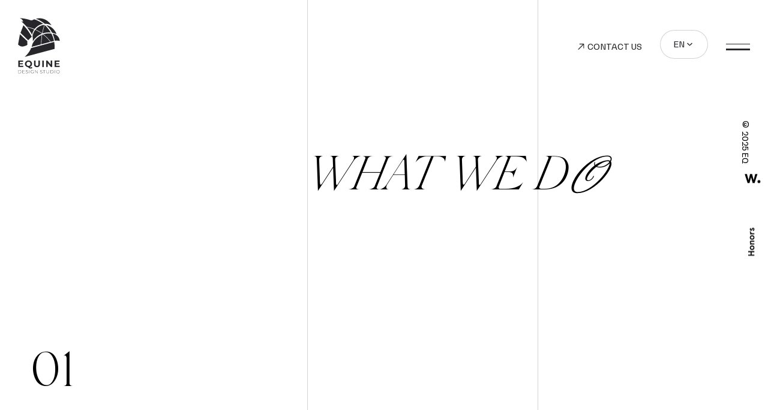

--- FILE ---
content_type: text/html; charset=UTF-8
request_url: https://equinedesignstudio.com/what-we-do/
body_size: 17181
content:
<!DOCTYPE html>
<head>
	<meta charset="utf-8" />
    <meta name="viewport" content="width=device-width, initial-scale=1" />
    <link rel="apple-touch-icon" sizes="180x180" href="https://equinedesignstudio.com/wp-content/themes/equine/assets/images/favicon/apple-touch-icon.png">
    <link rel="icon" type="image/png" sizes="32x32" href="https://equinedesignstudio.com/wp-content/themes/equine/assets/images/favicon/favicon-32x32.png">
    <link rel="icon" type="image/png" sizes="16x16" href="https://equinedesignstudio.com/wp-content/themes/equine/assets/images/favicon/favicon-16x16.png">
    <link rel="manifest" href="https://equinedesignstudio.com/wp-content/themes/equine/assets/images/favicon/site.webmanifest">

    <link href="https://equinedesignstudio.com/wp-content/themes/equine/assets/css/layout.min.css" rel="stylesheet" />
    <link href="https://equinedesignstudio.com/wp-content/themes/equine/assets/swiper/swiper-bundle.min.css" rel="stylesheet" />
    
    <script src="https://equinedesignstudio.com/wp-content/themes/equine/assets/js/common/common.js"></script>
	<script src="https://equinedesignstudio.com/wp-content/themes/equine/assets/js/common/jquery.min.js"></script>
	<script src="https://equinedesignstudio.com/wp-content/themes/equine/assets/js/common/accordion-menu.js"></script>
	
	
			
	<link rel="stylesheet" href="https://cdn.jsdelivr.net/npm/@fancyapps/ui@5.0/dist/fancybox/fancybox.css" />
	
	<meta name='robots' content='index, follow, max-image-preview:large, max-snippet:-1, max-video-preview:-1' />
<link rel="alternate" hreflang="en" href="https://equinedesignstudio.com/what-we-do/" />
<link rel="alternate" hreflang="de" href="https://equinedesignstudio.com/de/was-wir-tun/" />
<link rel="alternate" hreflang="tr" href="https://equinedesignstudio.com/tr/neler-yapiyoruz/" />
<link rel="alternate" hreflang="ru" href="https://equinedesignstudio.com/ru/what-we-do/" />
<link rel="alternate" hreflang="ar" href="https://equinedesignstudio.com/ar/what-we-do/" />

	<!-- This site is optimized with the Yoast SEO plugin v26.7 - https://yoast.com/wordpress/plugins/seo/ -->
	<title>Process &amp; What We Do - Equine Design Studio</title>
	<link rel="canonical" href="https://equinedesignstudio.com/what-we-do/" />
	<meta property="og:locale" content="en_US" />
	<meta property="og:type" content="article" />
	<meta property="og:title" content="Process &amp; What We Do - Equine Design Studio" />
	<meta property="og:url" content="https://equinedesignstudio.com/what-we-do/" />
	<meta property="og:site_name" content="Equine Design Studio" />
	<meta property="article:publisher" content="https://www.facebook.com/mimarkequine" />
	<meta property="article:modified_time" content="2024-12-23T10:17:05+00:00" />
	<meta name="twitter:card" content="summary_large_image" />
	<script type="application/ld+json" class="yoast-schema-graph">{"@context":"https://schema.org","@graph":[{"@type":"WebPage","@id":"https://equinedesignstudio.com/what-we-do/","url":"https://equinedesignstudio.com/what-we-do/","name":"Process & What We Do - Equine Design Studio","isPartOf":{"@id":"https://equinedesignstudio.com/ar/#website"},"datePublished":"2024-12-23T10:14:33+00:00","dateModified":"2024-12-23T10:17:05+00:00","breadcrumb":{"@id":"https://equinedesignstudio.com/what-we-do/#breadcrumb"},"inLanguage":"en-US","potentialAction":[{"@type":"ReadAction","target":["https://equinedesignstudio.com/what-we-do/"]}]},{"@type":"BreadcrumbList","@id":"https://equinedesignstudio.com/what-we-do/#breadcrumb","itemListElement":[{"@type":"ListItem","position":1,"name":"Home","item":"https://equinedesignstudio.com/"},{"@type":"ListItem","position":2,"name":"Process &#038; What We Do"}]},{"@type":"WebSite","@id":"https://equinedesignstudio.com/ar/#website","url":"https://equinedesignstudio.com/ar/","name":"Equine Design Studio","description":"","publisher":{"@id":"https://equinedesignstudio.com/ar/#organization"},"potentialAction":[{"@type":"SearchAction","target":{"@type":"EntryPoint","urlTemplate":"https://equinedesignstudio.com/ar/?s={search_term_string}"},"query-input":{"@type":"PropertyValueSpecification","valueRequired":true,"valueName":"search_term_string"}}],"inLanguage":"en-US"},{"@type":"Organization","@id":"https://equinedesignstudio.com/ar/#organization","name":"Equine Design Studio","url":"https://equinedesignstudio.com/ar/","logo":{"@type":"ImageObject","inLanguage":"en-US","@id":"https://equinedesignstudio.com/ar/#/schema/logo/image/","url":"https://equinedesignstudio.com/wp-content/uploads/2025/06/equine-design-studio.png","contentUrl":"https://equinedesignstudio.com/wp-content/uploads/2025/06/equine-design-studio.png","width":117,"height":156,"caption":"Equine Design Studio"},"image":{"@id":"https://equinedesignstudio.com/ar/#/schema/logo/image/"},"sameAs":["https://www.facebook.com/mimarkequine","https://www.instagram.com/equinedesignstudio/","https://www.linkedin.com/company/equine-design-studio/about/"]}]}</script>
	<!-- / Yoast SEO plugin. -->


<style id='wp-img-auto-sizes-contain-inline-css' type='text/css'>
img:is([sizes=auto i],[sizes^="auto," i]){contain-intrinsic-size:3000px 1500px}
/*# sourceURL=wp-img-auto-sizes-contain-inline-css */
</style>

<link rel='stylesheet' id='cf7ic_style-css' href='https://equinedesignstudio.com/wp-content/plugins/contact-form-7-image-captcha/css/cf7ic-style.css?ver=3.3.7' type='text/css' media='all' />
<style id='classic-theme-styles-inline-css' type='text/css'>
/*! This file is auto-generated */
.wp-block-button__link{color:#fff;background-color:#32373c;border-radius:9999px;box-shadow:none;text-decoration:none;padding:calc(.667em + 2px) calc(1.333em + 2px);font-size:1.125em}.wp-block-file__button{background:#32373c;color:#fff;text-decoration:none}
/*# sourceURL=/wp-includes/css/classic-themes.min.css */
</style>
<link rel='stylesheet' id='contact-form-7-css' href='https://equinedesignstudio.com/wp-content/plugins/contact-form-7/includes/css/styles.css?ver=6.1.4' type='text/css' media='all' />
<link rel='stylesheet' id='blankslate-style-css' href='https://equinedesignstudio.com/wp-content/themes/equine/style.css?ver=6.9' type='text/css' media='all' />
<script type="text/javascript" id="wpml-browser-redirect-js-extra">
/* <![CDATA[ */
var wpml_browser_redirect_params = {"pageLanguage":"en","languageUrls":{"en_us":"https://equinedesignstudio.com/what-we-do/","en":"https://equinedesignstudio.com/what-we-do/","us":"https://equinedesignstudio.com/what-we-do/","de_de":"https://equinedesignstudio.com/de/was-wir-tun/","de":"https://equinedesignstudio.com/de/was-wir-tun/","tr_tr":"https://equinedesignstudio.com/tr/neler-yapiyoruz/","tr":"https://equinedesignstudio.com/tr/neler-yapiyoruz/","ru_ru":"https://equinedesignstudio.com/ru/what-we-do/","ru":"https://equinedesignstudio.com/ru/what-we-do/","ar":"https://equinedesignstudio.com/ar/what-we-do/"},"cookie":{"name":"_icl_visitor_lang_js","domain":"equinedesignstudio.com","path":"/","expiration":24}};
//# sourceURL=wpml-browser-redirect-js-extra
/* ]]> */
</script>
<script type="text/javascript" src="https://equinedesignstudio.com/wp-content/plugins/sitepress-multilingual-cms/dist/js/browser-redirect/app.js?ver=4.4.12" id="wpml-browser-redirect-js"></script>
<meta name="generator" content="WPML ver:4.4.12 stt:5,1,3,45,53;" />

		<!-- CPT UI Extended Customizer CSS -->
		<style type="text/css" id="cpt-ui-extended-css">
																										</style>
		<!-- /CPT UI Extended Customizer CSS -->

		
		
	<!-- Google Analytics snippet added by Site Kit -->
	<script src="https://www.googletagmanager.com/gtag/js?id=GT-NNV7VD29" id="google_gtagjs-js" async></script>
	<script id="google_gtagjs-js-after">
	window.dataLayer = window.dataLayer || [];function gtag(){dataLayer.push(arguments);}
	gtag("set","linker",{"domains":["equinedesignstudio.com"]});
	gtag("js", new Date());
	gtag("set", "developer_id.dZTNiMT", true);
	gtag("config", "GT-NNV7VD29");
	</script>
	
	
			
</head>
<body id="top" class="wp-singular page-template page-template-page-templates page-template-what-page page-template-page-templateswhat-page-php page page-id-113 wp-embed-responsive wp-theme-equine en">
	
	<div id="awwwards" style="position: fixed; z-index: 999; transform: translateY(-50%); top: 50%;  right: 0" bis_skin_checked="1">
		<a href="https://www.awwwards.com/sites/equine-design-studio" target="_blank"><svg width="53.08" height="171.358"><path class="js-color-bg" fill="white" d="M0 0h53.08v171.358H0z"></path><g class="js-color-text" fill="black"><path d="M20.047 153.665v-1.9h3.888v-4.093h-3.888v-1.9h10.231v1.9h-4.59v4.093h4.59v1.9zM29.898 142.236c-.331.565-.784.997-1.359 1.294s-1.222.446-1.944.446c-.721 0-1.369-.149-1.943-.446a3.316 3.316 0 0 1-1.36-1.294c-.331-.564-.497-1.232-.497-2.002s.166-1.438.497-2.002a3.316 3.316 0 0 1 1.36-1.294c.574-.297 1.223-.445 1.943-.445.723 0 1.369.148 1.944.445a3.307 3.307 0 0 1 1.359 1.294c.331.564.497 1.232.497 2.002s-.166 1.438-.497 2.002m-1.703-3.347c-.435-.33-.967-.496-1.601-.496-.633 0-1.166.166-1.601.496-.433.332-.649.78-.649 1.346 0 .564.217 1.013.649 1.345.435.331.968.497 1.601.497.634 0 1.166-.166 1.601-.497.435-.332.649-.78.649-1.345.001-.566-.214-1.014-.649-1.346M22.911 134.852v-1.813h1.186a3.335 3.335 0 0 1-.951-1.009 2.423 2.423 0 0 1-.352-1.271c0-.682.19-1.229.57-1.645.381-.413.932-.621 1.652-.621h5.262v1.812h-4.721c-.419 0-.727.096-.921.285-.195.19-.292.447-.292.769 0 .302.115.58.35.833.234.254.577.458 1.03.613.454.156.993.234 1.616.234h2.938v1.813h-7.367zM29.898 125.136a3.314 3.314 0 0 1-1.359 1.294c-.575.297-1.222.445-1.944.445-.721 0-1.369-.148-1.943-.445a3.322 3.322 0 0 1-1.36-1.294c-.331-.565-.497-1.232-.497-2.002 0-.771.166-1.438.497-2.003a3.313 3.313 0 0 1 1.36-1.293c.574-.297 1.223-.446 1.943-.446.723 0 1.369.149 1.944.446s1.028.728 1.359 1.293.497 1.232.497 2.003c.001.769-.166 1.436-.497 2.002m-1.703-3.347c-.435-.331-.967-.497-1.601-.497-.633 0-1.166.166-1.601.497-.433.331-.649.778-.649 1.345 0 .564.217 1.013.649 1.344.435.332.968.498 1.601.498.634 0 1.166-.166 1.601-.498.435-.331.649-.779.649-1.344.001-.567-.214-1.014-.649-1.345M22.911 117.75v-1.812h1.199c-.419-.265-.742-.586-.972-.966s-.345-.784-.345-1.213c0-.272.05-.569.146-.892l1.682.336a1.429 1.429 0 0 0-.205.76c0 .576.261 1.048.783 1.418.521.37 1.342.557 2.461.557h2.617v1.812h-7.366zM29.812 111.252c-.391.511-.857.851-1.403 1.016l-.776-1.446c.381-.138.68-.329.893-.577.215-.249.321-.544.321-.885a1.2 1.2 0 0 0-.168-.658c-.112-.175-.294-.263-.548-.263-.225 0-.406.105-.548.313-.142.21-.291.534-.446.973-.019.068-.058.17-.117.307-.224.565-.506 1.004-.848 1.315-.34.313-.779.467-1.314.467-.381 0-.727-.102-1.039-.306a2.185 2.185 0 0 1-.744-.84 2.554 2.554 0 0 1-.279-1.207c0-.497.105-.949.314-1.359.211-.408.506-.725.886-.949l.993 1.082c-.43.292-.644.686-.644 1.184a.84.84 0 0 0 .154.504.471.471 0 0 0 .401.212c.176 0 .338-.103.49-.307.15-.205.334-.604.547-1.199.205-.564.474-1.001.805-1.308.332-.308.756-.46 1.271-.46.721 0 1.299.229 1.732.687s.65 1.057.65 1.797c.001.759-.194 1.396-.583 1.907M35.481 17.006l-4.782 14.969h-3.266l-2.584-9.682-2.584 9.682h-3.268l-4.782-14.969h3.713l2.673 10.276 2.525-10.276h3.445l2.524 10.276 2.674-10.276zM37.978 27.163c1.426 0 2.496 1.068 2.496 2.495 0 1.425-1.07 2.495-2.496 2.495-1.425 0-2.494-1.07-2.494-2.495-.001-1.427 1.069-2.495 2.494-2.495"></path></g></svg></a>
	</div>

	<header class="secondary">
        <a class="logo" href="https://equinedesignstudio.com">
            <svg viewBox="0 0 69 92" fill="none" xmlns="http://www.w3.org/2000/svg">
                <path d="M0.375 91.3362V86.0391H2.46684C3.04041 86.0391 3.51276 86.1403 3.95137 86.3765C4.38998 86.6127 4.69364 86.9163 4.92981 87.3212C5.16599 87.7261 5.26721 88.1647 5.26721 88.7045C5.26721 89.2444 5.16599 89.683 4.92981 90.0878C4.69364 90.4927 4.35624 90.7964 3.95137 91.0325C3.51276 91.2687 3.04041 91.3699 2.46684 91.3699H0.375V91.3362ZM0.779872 90.9651H2.46684C2.97293 90.9651 3.41154 90.8638 3.78267 90.6614C4.15381 90.459 4.42372 90.1891 4.62616 89.8517C4.82859 89.5143 4.92981 89.1094 4.92981 88.6708C4.92981 88.2322 4.82859 87.8273 4.62616 87.4899C4.42372 87.1525 4.15381 86.8826 3.78267 86.6802C3.41154 86.4777 2.97293 86.3765 2.46684 86.3765H0.779872V90.9651Z" />
                <path d="M7.73051 90.965H11.0032V91.3024H7.35938V86.0054H10.902V86.3428H7.76425V90.9313L7.73051 90.965ZM7.69677 88.4683H10.5646V88.8057H7.69677V88.4683Z" />
                <path d="M14.5481 91.3699C14.1433 91.3699 13.7721 91.3024 13.4347 91.1675C13.0974 91.0325 12.8274 90.8638 12.625 90.6614L12.7937 90.3915C12.9624 90.5939 13.2323 90.7289 13.536 90.8638C13.8396 90.9988 14.177 91.0663 14.5481 91.0663C14.9193 91.0663 15.1892 91.0325 15.4254 90.9313C15.6615 90.8301 15.8302 90.7289 15.9315 90.5602C16.0327 90.3915 16.1002 90.2228 16.1002 90.0541C16.1002 89.8854 16.0327 89.6492 15.9315 89.5143C15.7965 89.3793 15.6615 89.2781 15.4591 89.1769C15.2567 89.0757 15.0542 89.0419 14.8181 88.9744C14.5819 88.907 14.3457 88.8732 14.1095 88.8057C13.8734 88.7383 13.6709 88.6708 13.4685 88.5696C13.266 88.4683 13.1311 88.3334 12.9961 88.1647C12.8612 87.996 12.8274 87.7598 12.8274 87.4899C12.8274 87.22 12.8949 87.0175 13.0299 86.7814C13.1648 86.5789 13.3673 86.4102 13.6372 86.2753C13.9071 86.1403 14.2782 86.0728 14.7168 86.0728C15.1555 86.0728 15.2904 86.1066 15.5941 86.2078C15.864 86.309 16.1339 86.4102 16.3363 86.5452L16.2014 86.8489C15.9652 86.7139 15.729 86.5789 15.4928 86.5115C15.2229 86.444 14.9868 86.4102 14.7506 86.4102C14.4132 86.4102 14.1433 86.444 13.9071 86.5452C13.6709 86.6464 13.536 86.7814 13.401 86.9163C13.2998 87.085 13.2323 87.2537 13.2323 87.4562C13.2323 87.6586 13.2998 87.861 13.401 87.996C13.536 88.1309 13.6709 88.2322 13.8734 88.3334C14.0758 88.4009 14.2782 88.4683 14.5144 88.5358C14.7506 88.6033 14.9868 88.637 15.2229 88.7045C15.4591 88.772 15.6615 88.8395 15.864 88.9407C16.0664 89.0419 16.2351 89.1769 16.3363 89.3456C16.4713 89.5143 16.505 89.7504 16.505 90.0204C16.505 90.2903 16.4375 90.4927 16.3026 90.6951C16.1676 90.8976 15.9652 91.0663 15.6953 91.2012C15.4254 91.3362 15.0542 91.4037 14.6156 91.4037L14.5481 91.3699Z" />
                <path d="M18.4609 91.3362V86.0391H18.8321V91.3362H18.4609Z" />
                <path d="M23.6885 91.3699C23.2836 91.3699 22.9125 91.3025 22.5751 91.1675C22.2377 91.0325 21.9341 90.8301 21.6979 90.5939C21.4617 90.3578 21.2593 90.0541 21.1243 89.7504C20.9894 89.4131 20.9219 89.0757 20.9219 88.6708C20.9219 88.2659 20.9894 87.9285 21.1243 87.5911C21.2593 87.2537 21.4617 86.9838 21.6979 86.7476C21.9341 86.5115 22.2377 86.309 22.5751 86.1741C22.9125 86.0391 23.2836 85.9716 23.6885 85.9716C24.0934 85.9716 24.4308 86.0391 24.7682 86.1403C25.1056 86.2753 25.3755 86.444 25.6116 86.6802L25.3755 86.9501C25.1393 86.7139 24.9031 86.5789 24.6332 86.4777C24.3633 86.3765 24.0596 86.3428 23.7222 86.3428C23.3848 86.3428 23.0475 86.4102 22.7775 86.5115C22.4739 86.6127 22.2377 86.7814 22.0015 87.0176C21.7991 87.22 21.6304 87.4899 21.4954 87.7598C21.3605 88.0297 21.3267 88.3334 21.3267 88.6708C21.3267 89.0082 21.3942 89.3118 21.4954 89.5817C21.6304 89.8517 21.7654 90.1216 22.0015 90.324C22.204 90.5264 22.4739 90.6951 22.7775 90.8301C23.0812 90.9313 23.3848 90.9988 23.7222 90.9988C24.0596 90.9988 24.3295 90.9651 24.5995 90.8638C24.8694 90.7626 25.1393 90.5939 25.3755 90.3915L25.6116 90.6951C25.3755 90.9313 25.1056 91.1 24.7682 91.2012C24.4308 91.3025 24.0934 91.3699 23.7222 91.3699H23.6885ZM25.2068 90.6614V88.7045H25.5779V90.6951H25.2068V90.6614Z" />
                <path d="M28.0078 91.3362V86.0391H28.3452L32.124 90.8638H31.9553V86.0391H32.3264V91.3362H32.0228L28.244 86.5115H28.4127V91.3362H28.0416H28.0078Z" />
                <path d="M38.0325 91.3699C37.6276 91.3699 37.2565 91.3024 36.9191 91.1675C36.5817 91.0325 36.3118 90.8638 36.1094 90.6614L36.2781 90.3915C36.4468 90.5939 36.7167 90.7289 37.0203 90.8638C37.324 90.9988 37.6614 91.0663 38.0325 91.0663C38.4036 91.0663 38.6736 91.0325 38.9097 90.9313C39.1459 90.8301 39.3146 90.7289 39.4158 90.5602C39.517 90.3915 39.5845 90.2228 39.5845 90.0541C39.5845 89.8854 39.517 89.6492 39.4158 89.5143C39.2809 89.3793 39.1459 89.2781 38.9435 89.1769C38.741 89.0757 38.5386 89.0419 38.3024 88.9744C38.0663 88.907 37.8301 88.8732 37.5939 88.8057C37.3577 88.7383 37.1553 88.6708 36.9529 88.5696C36.7504 88.4683 36.6155 88.3334 36.4805 88.1647C36.3456 87.996 36.3118 87.7598 36.3118 87.4899C36.3118 87.22 36.3793 87.0175 36.5142 86.7814C36.6492 86.5789 36.8516 86.4102 37.1216 86.2753C37.3915 86.1403 37.7626 86.0728 38.2012 86.0728C38.6398 86.0728 38.7748 86.1066 39.0784 86.2078C39.3484 86.309 39.6183 86.4102 39.8207 86.5452L39.6857 86.8489C39.4496 86.7139 39.2134 86.5789 38.9772 86.5115C38.7073 86.444 38.4711 86.4102 38.235 86.4102C37.8976 86.4102 37.6276 86.444 37.3915 86.5452C37.1553 86.6464 37.0203 86.7814 36.8854 86.9163C36.7842 87.085 36.7167 87.2537 36.7167 87.4562C36.7167 87.6586 36.7842 87.861 36.8854 87.996C37.0203 88.1309 37.1553 88.2322 37.3577 88.3334C37.5602 88.4009 37.7626 88.4683 37.9988 88.5358C38.235 88.6033 38.4711 88.637 38.7073 88.7045C38.9435 88.772 39.1459 88.8395 39.3484 88.9407C39.5508 89.0419 39.7195 89.1769 39.8207 89.3456C39.9557 89.5143 39.9894 89.7504 39.9894 90.0204C39.9894 90.2903 39.9219 90.4927 39.787 90.6951C39.652 90.8976 39.4496 91.0663 39.1797 91.2012C38.9097 91.3362 38.5386 91.4037 38.1 91.4037L38.0325 91.3699Z" />
                <path d="M42.8894 91.3362V86.4102H41V86.0728H45.1837V86.4102H43.2943V91.3362H42.9231H42.8894Z" />
                <path d="M48.8287 91.3699C48.1877 91.3699 47.6478 91.1675 47.2767 90.7964C46.9056 90.4252 46.7031 89.8517 46.7031 89.0757V86.0391H47.0743V89.0757C47.0743 89.7505 47.2092 90.2228 47.5129 90.5265C47.8165 90.8301 48.2551 90.9988 48.795 90.9988C49.3348 90.9988 49.7734 90.8301 50.0771 90.5265C50.3807 90.2228 50.5157 89.7167 50.5157 89.0757V86.0391H50.8868V89.0757C50.8868 89.8179 50.6844 90.3915 50.3132 90.7964C49.9421 91.1675 49.4023 91.3699 48.7612 91.3699H48.8287Z" />
                <path d="M53.4844 91.3362V86.0391H55.5762C56.1498 86.0391 56.6221 86.1403 57.0607 86.3765C57.4994 86.6127 57.803 86.9163 58.0392 87.3212C58.2754 87.7261 58.3766 88.1647 58.3766 88.7045C58.3766 89.2444 58.2754 89.683 58.0392 90.0878C57.803 90.4927 57.4656 90.7964 57.0607 91.0325C56.6221 91.2687 56.1498 91.3699 55.5762 91.3699H53.4844V91.3362ZM53.8892 90.9651H55.5762C56.0823 90.9651 56.5209 90.8638 56.892 90.6614C57.2632 90.459 57.5331 90.1891 57.7355 89.8517C57.938 89.5143 58.0392 89.1094 58.0392 88.6708C58.0392 88.2322 57.938 87.8273 57.7355 87.4899C57.5331 87.1525 57.2632 86.8826 56.892 86.6802C56.5209 86.4777 56.0823 86.3765 55.5762 86.3765H53.8892V90.9651Z" />
                <path d="M60.4688 91.3362V86.0391H60.8399V91.3362H60.4688Z" />
                <path d="M65.6626 91.3699C65.2577 91.3699 64.9203 91.3025 64.5829 91.1675C64.2455 91.0325 63.9419 90.8301 63.7057 90.5939C63.4695 90.3578 63.2671 90.0541 63.1321 89.7505C62.9972 89.4131 62.9297 89.0757 62.9297 88.7045C62.9297 88.3334 62.9972 87.9623 63.1321 87.6586C63.2671 87.3212 63.4695 87.0513 63.7057 86.8151C63.9419 86.5789 64.2455 86.3765 64.5829 86.2416C64.9203 86.1066 65.2914 86.0391 65.6626 86.0391C66.0337 86.0391 66.4048 86.1066 66.7422 86.2416C67.0796 86.3765 67.3833 86.5789 67.6195 86.8151C67.8556 87.0513 68.0581 87.355 68.193 87.6586C68.328 87.996 68.3955 88.3334 68.3955 88.7383C68.3955 89.1431 68.328 89.4805 68.193 89.8179C68.0581 90.1553 67.8556 90.4252 67.6195 90.6614C67.3833 90.8976 67.0796 91.1 66.7422 91.235C66.4048 91.3699 66.0337 91.4374 65.6626 91.4374V91.3699ZM65.6626 90.9988C66 90.9988 66.3036 90.9313 66.6073 90.8301C66.8772 90.7289 67.1471 90.5602 67.3495 90.324C67.552 90.1216 67.7207 89.8517 67.8556 89.5818C67.9568 89.3118 68.0243 89.0082 68.0243 88.6708C68.0243 88.3334 67.9568 88.0297 67.8556 87.7598C67.7207 87.4899 67.5857 87.22 67.3495 87.0176C67.1471 86.8151 66.8772 86.6464 66.6073 86.5115C66.3036 86.4103 66 86.3428 65.6626 86.3428C65.3252 86.3428 65.0215 86.4103 64.7179 86.5115C64.4142 86.6127 64.178 86.7814 63.9756 87.0176C63.7732 87.22 63.6045 87.4899 63.4695 87.7598C63.3346 88.0297 63.3008 88.3334 63.3008 88.6708C63.3008 89.0082 63.3683 89.3118 63.4695 89.5818C63.6045 89.8517 63.7394 90.1216 63.9756 90.324C64.178 90.5265 64.448 90.6951 64.7179 90.8301C64.9878 90.9313 65.3252 90.9988 65.6626 90.9988Z" />
                <path d="M2.83797 78.9876H8.64114V80.9782H0.375V70.3166H8.4387V72.3072H2.83797V79.0213V78.9876ZM2.63554 74.6015H7.76391V76.5246H2.63554V74.6015Z" />
                <path d="M17.2432 81.1806C16.3997 81.1806 15.6237 81.0457 14.9151 80.7758C14.2066 80.5059 13.5993 80.101 13.0595 79.6286C12.5196 79.1225 12.1148 78.549 11.8449 77.8742C11.5412 77.1994 11.4062 76.4571 11.4062 75.6811C11.4062 74.9051 11.5412 74.1291 11.8449 73.4881C12.1485 72.8133 12.5534 72.2397 13.0595 71.7336C13.5993 71.2275 14.2066 70.8564 14.9151 70.5865C15.6237 70.3166 16.3997 70.1816 17.2432 70.1816C18.0866 70.1816 18.8626 70.3166 19.5712 70.5865C20.2797 70.8564 20.887 71.2275 21.4268 71.7336C21.9667 72.2397 22.3715 72.8133 22.6414 73.4881C22.9451 74.1629 23.0801 74.9051 23.0801 75.6811C23.0801 76.4571 22.9451 77.1994 22.6414 77.8742C22.3378 78.549 21.9329 79.1225 21.4268 79.6286C20.887 80.1347 20.2797 80.5059 19.5712 80.7758C18.8626 81.0457 18.0866 81.1806 17.2432 81.1806ZM17.2432 79.0888C17.7155 79.0888 18.1541 79.0213 18.559 78.8526C18.9639 78.6839 19.3013 78.4478 19.6049 78.1441C19.9086 77.8404 20.1447 77.4693 20.3134 77.0644C20.4821 76.6596 20.5496 76.1872 20.5496 75.6811C20.5496 75.175 20.4821 74.7027 20.3134 74.2978C20.1447 73.8929 19.9086 73.5218 19.6049 73.2182C19.3013 72.9145 18.9301 72.6783 18.559 72.5096C18.1541 72.3409 17.7155 72.2734 17.2432 72.2734C16.7708 72.2734 16.3322 72.3747 15.9273 72.5096C15.5224 72.6783 15.1851 72.9145 14.8814 73.2182C14.5777 73.5218 14.3416 73.8929 14.1729 74.2978C14.0042 74.7027 13.9367 75.175 13.9367 75.6811C13.9367 76.1872 14.0042 76.6258 14.1729 77.0644C14.3416 77.4693 14.5777 77.8404 14.8814 78.1441C15.1851 78.4478 15.5224 78.6839 15.9273 78.8526C16.3322 79.0213 16.7708 79.0888 17.2432 79.0888ZM20.7183 83.4412C20.3134 83.4412 19.9086 83.4074 19.5374 83.3062C19.1663 83.205 18.7952 83.07 18.424 82.8676C18.0529 82.6652 17.6818 82.3953 17.3106 82.0579C16.9395 81.7205 16.5009 81.2819 16.0285 80.7758L18.6265 80.1347C18.8964 80.5058 19.1663 80.8095 19.4025 81.0457C19.6386 81.2819 19.8748 81.4168 20.0773 81.518C20.2797 81.6193 20.5159 81.653 20.7858 81.653C21.4268 81.653 22.0004 81.3831 22.5065 80.8432L23.6199 82.1591C22.9114 83.0363 21.9329 83.4749 20.752 83.4749L20.7183 83.4412Z" />
                <path d="M31.1372 81.1806C29.619 81.1806 28.4381 80.7758 27.5946 79.9323C26.7511 79.0888 26.3125 77.8742 26.3125 76.3222V70.3503H28.8092V76.2547C28.8092 77.2669 29.0116 77.9754 29.4503 78.4478C29.8551 78.8864 30.4624 79.1225 31.171 79.1225C31.8795 79.1225 32.5205 78.8864 32.9254 78.4478C33.3303 78.0091 33.5665 77.2669 33.5665 76.2547V70.3503H35.9957V76.3222C35.9957 77.9079 35.5571 79.0888 34.7136 79.9323C33.8701 80.7758 32.6892 81.1806 31.171 81.1806H31.1372Z" />
                <path d="M39.8828 80.9782V70.3166H42.3795V80.9782H39.8828Z" />
                <path d="M46.3619 80.9782V70.3166H48.42L54.6955 78.0091H53.717V70.3166H56.1463V80.9782H54.0882L47.7789 73.2856H48.7574V80.9782H46.3281H46.3619Z" />
                <path d="M62.627 78.9876H68.4302V80.9782H60.1641V70.3166H68.2278V72.3072H62.627V79.0213V78.9876ZM62.4246 74.6015H67.553V76.5246H62.4246V74.6015Z" />
                <path d="M10.9712 64.1422C11.4099 63.7374 11.8147 63.4 12.2196 63.0288C14.7163 60.7346 16.8419 58.1704 18.6638 55.3025C19.7435 53.5818 20.6882 51.7599 21.4979 49.9042C21.5654 49.7355 21.7678 49.6006 21.9365 49.5331C23.4548 49.0945 25.0068 48.6896 26.5251 48.2848C29.0218 47.61 31.5185 46.9352 34.0152 46.2604C36.9168 45.4844 39.8184 44.7084 42.72 43.9324C45.6216 43.1564 48.4894 42.3804 51.391 41.6044C53.9552 40.8958 56.5194 40.2211 59.1173 39.5463C59.4209 39.4788 59.5222 39.5463 59.5559 39.8499C60.0283 42.7515 60.2307 45.6868 60.1632 48.6221C60.1632 49.2969 60.0957 50.0055 60.0957 50.6802C60.0957 50.9502 59.9608 51.0851 59.6909 51.1526C57.2279 51.7936 54.7987 52.4684 52.3357 53.1095C50.3113 53.6493 48.287 54.1891 46.2289 54.729C43.7996 55.37 41.3704 56.0448 38.9412 56.6859C36.8493 57.2594 34.7575 57.7992 32.6656 58.3728C30.6413 58.9126 28.6169 59.4862 26.5926 60.0261C24.1633 60.6671 21.7678 61.3081 19.3386 61.9492C17.2805 62.489 15.2224 63.0626 13.1643 63.6362C12.4895 63.8049 11.8485 64.0073 11.1737 64.176C11.1399 64.176 11.0725 64.176 10.9375 64.176L10.9712 64.1422Z" />
                <path d="M16.716 36.7122C16.1425 36.1723 15.5689 35.5988 14.9953 35.0589C13.2071 33.3382 11.4527 31.6513 9.6645 29.9306C8.44989 28.7497 7.23527 27.5688 6.02065 26.4217C5.48082 25.9156 4.94099 25.3757 4.40116 24.8696C4.19873 24.701 4.16499 24.5323 4.26621 24.2623C5.44709 21.1246 6.62796 17.9531 7.84258 14.7816C8.17997 13.8706 8.5511 12.9259 8.92223 11.9475C9.42832 12.4873 9.86694 12.9597 10.3055 13.4657C11.7226 15.119 13.1397 16.7722 14.4892 18.4592C15.6364 19.9437 16.7498 21.462 17.7957 23.014C19.044 24.8696 20.1912 26.8265 21.372 28.7159C21.7432 29.3232 22.0806 29.998 22.418 30.6391C22.4854 30.7403 22.418 30.9765 22.3842 31.0439C20.5623 32.8996 18.7066 34.7553 16.8847 36.5772C16.8847 36.5772 16.851 36.5772 16.7498 36.6447L16.716 36.7122Z" />
                <path d="M3.28122 26.7591C3.44991 26.9615 3.58487 27.1639 3.75357 27.3326C7.49863 30.8753 11.2437 34.4179 14.9888 37.9605C15.2587 38.2304 15.3599 38.4666 15.3599 38.8378C15.3599 40.3898 15.3599 41.9755 15.4274 43.5275C15.4611 44.2698 15.1237 44.6747 14.5502 44.9108C13.4368 45.4169 12.3571 45.923 11.21 46.2942C10.2315 46.6315 9.21934 46.8677 8.20716 47.0364C5.98036 47.4076 3.98974 46.7328 2.16782 45.5182C1.52677 45.0795 0.953203 44.506 0.379634 43.9661C0.278416 43.8649 0.210938 43.6287 0.210938 43.4938C0.345895 42.5491 0.514592 41.5706 0.683289 40.6259C1.08816 38.4666 1.49303 36.3073 1.86417 34.148C2.20156 32.2248 2.53895 30.3354 2.87635 28.4123C2.97756 27.8725 3.07878 27.3326 3.14626 26.7928C3.18 26.7928 3.21374 26.7253 3.28122 26.6916V26.7591Z" />
                <path d="M39.1125 27.9399C39.0113 28.6147 38.9101 29.2558 38.8426 29.8968C38.5727 32.3598 38.2691 34.8565 38.0666 37.3195C37.8979 39.2764 37.8642 41.267 37.7967 43.2576C37.7967 43.4938 37.6955 43.595 37.4593 43.6625C33.8492 44.6409 30.2054 45.5856 26.5953 46.5641C25.2119 46.9352 23.8624 47.3063 22.4453 47.6775C22.5128 47.475 22.5465 47.3063 22.5803 47.1376C22.9514 45.7206 23.3225 44.3035 23.7611 42.8865C23.8961 42.4816 24.0985 42.0767 24.301 41.7056C26.0892 38.2979 28.4172 35.3289 31.3188 32.7984C33.6468 30.774 36.211 29.1883 39.0113 27.9399C39.0113 27.9399 39.0788 27.9399 39.1463 27.9399H39.1125Z" />
                <path d="M53.1142 39.445C52.4057 39.6475 51.7646 39.8162 51.1236 39.9849C49.0317 40.5584 46.9399 41.132 44.8143 41.6718C42.79 42.2117 40.7656 42.7178 38.775 43.2913C38.4713 43.3925 38.4038 43.2913 38.4376 43.0214C38.5388 41.267 38.5388 39.5125 38.7075 37.7918C38.9437 35.1939 39.2136 32.596 39.5172 30.0318C39.5847 29.2895 39.7197 28.5472 39.8546 27.8387C39.8546 27.7037 39.9896 27.5688 40.1246 27.5013C40.327 27.4001 40.5294 27.2989 40.7656 27.2651C40.9006 27.2651 41.103 27.2651 41.2042 27.3326C44.1733 29.6269 46.9399 32.1573 49.4366 34.9914C50.6512 36.3748 51.7646 37.7918 52.9455 39.2089C53.013 39.2763 53.0467 39.3776 53.1479 39.5125L53.1142 39.445Z" />
                <path d="M41.8487 26.8265C42.3886 26.6578 42.9621 26.4891 43.502 26.3542C45.2227 25.9156 46.9771 25.6119 48.7653 25.4769C50.6884 25.342 52.6116 25.3757 54.501 25.6119C54.6697 25.6119 54.8721 25.7806 54.9733 25.9493C55.6481 27.4001 56.2892 28.8509 56.964 30.3017C57.6387 31.7862 58.0436 33.3382 58.4485 34.924C58.6847 35.7674 58.8871 36.6447 59.0895 37.5219C59.157 37.7581 59.0895 37.893 58.8534 37.9605C57.3013 38.3654 55.7493 38.7702 54.1973 39.2089C53.9274 39.2763 53.7587 39.2089 53.59 39.0064C50.2498 34.5528 46.4035 30.6053 42.0174 27.1639C41.9499 27.0964 41.8487 27.0627 41.7812 26.9952C41.7812 26.9615 41.7812 26.9277 41.7812 26.8603L41.8487 26.8265Z" />
                <path d="M24.402 38.3654C24.4357 37.8593 24.4695 37.3195 24.5032 36.8134C24.6044 34.7215 24.3683 32.6634 23.9296 30.5716C23.8284 30.0318 23.9971 29.4245 24.0983 28.8509C24.7057 25.6119 25.9877 22.6766 27.9109 20.0112C28.3158 19.4376 28.2483 19.5726 28.7544 19.775C31.386 20.9559 33.9165 22.3729 36.3795 23.9249C37.2904 24.4985 38.2014 25.1396 39.1124 25.7469C39.1798 25.7806 39.2473 25.8143 39.3823 25.8818C32.9718 28.4798 28.0458 32.6297 24.402 38.3316V38.3654Z" />
                <path d="M28.75 18.9653C32.5963 14.5454 37.3535 11.9475 43.2579 11.2727C41.7396 15.8613 40.4913 20.4498 39.5803 25.2071C36.1389 22.7778 32.5625 20.7197 28.75 18.9653Z" />
                <path d="M43.7667 11.7788C45.926 12.9259 52.4715 20.9221 53.8548 24.0262C49.2325 23.5201 44.7114 24.0262 40.2578 25.5782C41.135 20.8547 42.2822 16.2999 43.7667 11.7788Z" />
                <path d="M68.536 37.9605C65.8369 37.1508 63.1715 37.0158 60.5061 37.6906C60.0337 35.7 59.5951 33.7094 59.0215 31.7525C58.4142 29.7956 57.6382 27.8725 56.9297 25.9493C63.4414 26.3204 68.5023 32.3935 68.536 37.9605Z" />
                <path d="M63.1672 26.6241C62.5262 26.3542 61.9189 26.0843 61.2778 25.8481C59.7258 25.2408 58.1063 24.7684 56.4531 24.431C56.1832 24.3636 56.0145 24.2623 55.8795 23.9924C54.2601 20.9559 52.3369 18.1555 50.0764 15.5576C48.9967 14.3092 47.8158 13.1621 46.7024 11.9812C46.635 11.9137 46.6012 11.8463 46.5 11.7113C50.6162 12.656 54.1588 14.4442 57.1616 17.2783C59.9957 19.9774 63.066 24.8022 63.1672 26.5904V26.6241Z" />
                <path d="M14.8878 15.1865C16.7097 15.6588 18.5654 16.0637 20.3536 16.6372C22.4117 17.2783 24.4023 18.0543 26.4266 18.7628C26.7303 18.864 26.764 18.999 26.5616 19.2689C24.9759 21.6307 23.8962 24.2286 23.2889 27.029C23.2214 27.2989 23.1877 27.5688 23.1539 27.805C23.1539 27.805 23.1202 27.805 23.0864 27.8724C22.9178 27.5013 22.8165 27.0964 22.6141 26.7253C22.108 25.8143 21.6019 24.8696 21.0284 23.9924C19.645 21.9681 18.2617 19.9437 16.8447 17.9193C16.2036 17.0084 15.4951 16.1649 14.8203 15.2877C14.8203 15.2539 14.8203 15.2202 14.8541 15.1527L14.8878 15.1865Z" />
                <path d="M13.9475 14.3092C13.9475 14.3092 22.045 15.895 27.2071 18.223C27.2071 18.223 32.9428 10.6654 41.3776 9.78816C41.3776 9.78816 35.0683 4.5923 26.4986 2.12933C26.4986 2.12933 24.5754 3.20899 23.9006 3.44516C23.9006 3.44516 22.2811 4.35613 19.8856 3.4789C17.4901 2.60168 9.8988 0.307404 3.11719 0.307404C3.11719 0.307404 7.77322 1.96063 8.48174 6.21179L5.51268 5.40205C5.51268 5.40205 11.6195 11.1377 13.9475 14.2755V14.3092Z" />
                <path d="M29.2266 1.21836C29.2266 1.21836 35.8732 3.1415 44.0381 9.6532C44.0381 9.6532 49.234 9.01215 54.8347 11.9812C54.8347 11.9812 46.7035 -2.96532 29.2266 1.21836Z" />
            </svg>   
        </a>
        <div class="right">
			
							<a href="/contact-us" class="contact">
					<svg width="21" height="20" viewBox="0 0 21 20" fill="none" xmlns="http://www.w3.org/2000/svg">
						<path d="M15.4917 5.52416C15.4917 5.14893 15.1875 4.84473 14.8123 4.84473L8.25678 4.84473C7.88155 4.84473 7.57735 5.14893 7.57735 5.52416C7.57735 5.8994 7.88155 6.20359 8.25678 6.20359L13.1719 6.20359L5.5912 13.7844C5.32585 14.0497 5.32585 14.48 5.5912 14.7452C5.85654 15.0106 6.28673 15.0106 6.55204 14.7452L14.1328 7.16445L14.1328 12.0797C14.1328 12.4548 14.437 12.7591 14.8123 12.7591C15.1875 12.7591 15.4917 12.4548 15.4917 12.0797L15.4917 5.52416Z"  stroke="white" stroke-width="0.2"/>
					</svg>
					CONTACT US
				</a>
			
			<div class="lang-button">
				<div class="lang-menu-item">
					<div class="lang-item">
						<span>
							<li>en</li>						</span>
						<svg xmlns="http://www.w3.org/2000/svg" viewBox="0 0 24 24" fill="currentColor">
							<path d="M11.9999 13.1714L16.9497 8.22168L18.3639 9.63589L11.9999 15.9999L5.63599 9.63589L7.0502 8.22168L11.9999 13.1714Z"></path>
						</svg>
					</div>
					<ul class="select-lang-menu">
						<li><a href="https://equinedesignstudio.com/de/was-wir-tun/">de</a></li><li><a href="https://equinedesignstudio.com/tr/neler-yapiyoruz/">tr</a></li><li><a href="https://equinedesignstudio.com/ru/what-we-do/">ru</a></li><li><a href="https://equinedesignstudio.com/ar/what-we-do/">ar</a></li>					</ul>
				</div>
			</div>

            <i class="menu-open">
                <div id="hamburger-menu" class=""><span></span><span></span></div>
            </i>
        </div>
    </header>

			<div class="menu-content" data-lenis-prevent-wheel data-lenis-prevent-touch>
	<div class="lines dark"></div>
	<div class="menu-item">
		<div class="menu-image">
			<figure>
				<img src="https://equinedesignstudio.com/wp-content/themes/equine/assets/images/main/menu-bg.jpg">
			</figure>
		</div>
		<div class="menu">
			<ul>
				<li>
					<a class="link transparent light line-animated" href="/our-projects">
						OUR PROJECTS
					</a>
				</li>
				<li>
					<a class="link transparent light line-animated" href="/what-we-do">
						WHAT WE DO?
					</a>
				</li>
				<li>
					<a class="link transparent light line-animated" href="/who-we-are">
						WHO WE ARE?
					</a>
				</li>
				<li>
					<a class="link transparent light line-animated" href="/process">
						PROCESS
					</a>
				</li>
				<li>
					<a class="link transparent light line-animated" href="/facility">
						FACILITY
					</a>
				</li>
				<li>
					<a class="link transparent light line-animated" href="/contact-us">
						CONTACT US
					</a>
				</li>
			</ul>
		</div>
	</div>
	<div class="bottom">
		<ul class="social">
			<li>
				<a href="https://www.instagram.com/equinedesignstudio/" target="_blank">
					<svg version="1.1" id="Layer_1" xmlns="http://www.w3.org/2000/svg" xmlns:xlink="http://www.w3.org/1999/xlink" x="0px" y="0px"
						 viewBox="0 0 30 30" style="enable-background:new 0 0 30 30;" xml:space="preserve">
						<style type="text/css">
							.st0{fill-rule:evenodd;clip-rule:evenodd;fill:#ffffff;}
							.st1{fill-rule:evenodd;clip-rule:evenodd;fill:#000000;}
						</style>
						<g>
							<circle class="st0" cx="15" cy="15" r="15"/>
							<g>
								<path class="st1" d="M20.9,15c0-3.7-3.4-6.6-7.2-5.8c-2.2,0.5-4,2.2-4.4,4.4c-0.8,3.8,2.1,7.2,5.8,7.2
													 C18.3,20.9,20.9,18.3,20.9,15L20.9,15z M20.8,8.3c-0.5,0-1,0.5-0.9,1c0,0.5,0.4,0.9,0.9,0.9c0.5,0,1-0.4,1-0.9
													 C21.7,8.7,21.3,8.3,20.8,8.3L20.8,8.3z M10.2,6.9h9.7c1.8,0,3.2,1.5,3.2,3.2v9.7c0,1.8-1.5,3.2-3.2,3.2h-9.7
													 c-1.8,0-3.2-1.5-3.2-3.2v-9.7C6.9,8.4,8.4,6.9,10.2,6.9L10.2,6.9z M19.8,5.8h-9.7c-2.4,0-4.3,1.9-4.3,4.3v9.7
													 c0,2.4,1.9,4.3,4.3,4.3h9.7c2.4,0,4.3-1.9,4.3-4.3v-9.7C24.2,7.8,22.2,5.8,19.8,5.8L19.8,5.8z M10.3,15c0-2.6,2.1-4.7,4.8-4.7
													 c2.5,0,4.6,2.1,4.6,4.6c0,2.6-2.1,4.8-4.7,4.8C12.4,19.7,10.3,17.6,10.3,15L10.3,15z"/>
							</g>
						</g>
					</svg>
				</a>
			</li>
			<li>
				<a href="https://www.facebook.com/mimarkequine" target="_blank">
					<svg xmlns="http://www.w3.org/2000/svg" viewBox="0 0 24 24" fill="currentColor"><path d="M14 13.5H16.5L17.5 9.5H14V7.5C14 6.47062 14 5.5 16 5.5H17.5V2.1401C17.1743 2.09685 15.943 2 14.6429 2C11.9284 2 10 3.65686 10 6.69971V9.5H7V13.5H10V22H14V13.5Z"></path></svg>
				</a>
			</li>
			<li>
				<a href="https://www.linkedin.com/company/equine-design-studio/about/" target="_blank">
					<svg xmlns="http://www.w3.org/2000/svg" viewBox="0 0 24 24" fill="currentColor"><path d="M6.94048 4.99993C6.94011 5.81424 6.44608 6.54702 5.69134 6.85273C4.9366 7.15845 4.07187 6.97605 3.5049 6.39155C2.93793 5.80704 2.78195 4.93715 3.1105 4.19207C3.43906 3.44699 4.18654 2.9755 5.00048 2.99993C6.08155 3.03238 6.94097 3.91837 6.94048 4.99993ZM7.00048 8.47993H3.00048V20.9999H7.00048V8.47993ZM13.3205 8.47993H9.34048V20.9999H13.2805V14.4299C13.2805 10.7699 18.0505 10.4299 18.0505 14.4299V20.9999H22.0005V13.0699C22.0005 6.89993 14.9405 7.12993 13.2805 10.1599L13.3205 8.47993Z"></path></svg>
				</a>
			</li>
		</ul>
	</div>
</div>		
	
	<ul style="display: none;">
		en <li><a href="https://equinedesignstudio.com/de/was-wir-tun/">de</a></li> <li><a href="https://equinedesignstudio.com/tr/neler-yapiyoruz/">tr</a></li> <li><a href="https://equinedesignstudio.com/ru/what-we-do/">ru</a></li> <li><a href="https://equinedesignstudio.com/ar/what-we-do/">ar</a></li>	</ul>
		
<div class="start-content lines light type-2">
	<div class="container fadeUp">
		<div class="top">
			<div class="special-headline type-5">
				<div class="caption">
					<span>
						WHAT WE D<mark>O</mark>
					</span>
				</div>
			</div>
			<small>
				© 2025 EQUINE.
			</small>
		</div>
	</div>
</div>

<!--
<section class="type-2 lines light ">
	<div class="content-2 nb">
		<div class="left">
			<span letters-fade-in="" text-split="">
				WITH PROFESSIONALS 
				TO YOUR INVIDUAL
				DREAM FACILITY
			</span>
		</div>
		<div class="right">
			<p>
				Planning and building in outdoor areas in Germany require extensive involvement from various specialised authorities. We have been working with highly experienced partners for a long time to prepare these specialist reports.
				<br><br>
				In Germany, equestrian centres and farms for keeping horses are generally checked very critically, a well-founded planning application that directly answers all these questions with its documents and attachments is the basic requirement for a successful conclusion to the process.
			</p>
			<div class="image">
				<figure class="reveal">
					<img src="https://equinedesignstudio.com/wp-content/themes/equine/assets/images/main/horse-01.jpg">
				</figure>
			</div>
		</div>
	</div>
</section>
-->

<section class="type-2 lines light">
	<div class="content-2 nb">
		<div class="left special-content-headline">
			<div class="caption">
				<small>01</small>
				<div class="headline textY">
					<span>
						On-Site Visit / Consultancy
					</span>
					<span>
						
					</span>
				</div>
				<p>
					Every successful project starts with a solid foundation. Our on-site visits are the first step in transforming your vision of an equestrian facility into reality. We thoroughly assess the conditions of your land, analyzing every detail from topography to vegetation. Our expert team develops projects that meet European standards, offering transparent and honest guidance throughout the process. We plan your project from start to finish, ensuring sustainable solutions with professional consultancy services that guarantee the successful realization of your vision.
				</p>
				<p>
					Our Services Include:
				</p>
				<ul>
					<li>Land and structural analysis</li>
					<li>Planning in compliance with local construction regulations</li>
					<li>Customized consultancy and project development</li>
					<li>Coordination with local authorities at the start of the project</li>
				</ul>
			</div>
		</div>
		<div class="right">
			<div class="image">
				<figure class="reveal">
					<img src="/wp-content/uploads/2025/01/on-site.jpg" alt="" />
				</figure>
			</div>
		</div>
	</div>
</section>

<section class="type-2 lines light">
	<div class="content-2">
		<div class="left special-content-headline">
			<div class="caption">
				<small>02</small>
				<div class="headline textY">
					<span>
						Master Plan / Layout Design
					</span>
					<span>
						
					</span>
				</div>
				<p>
					Proper planning is essential for the success of any equestrian facility. Our 1:500 scale master plan provides a comprehensive overview, detailing buildings, roads, and open spaces. This plan forms the basis of your construction project and serves as a critical tool during discussions with authorities. We collect ideas, offer alternative solutions, and make sure that your project takes the shape you envision. With forward-thinking planning, your project gradually transforms into a tangible structure.
				</p>
				<p>
					Our Services Include:
				</p>
				<ul>
					<li>Preparation of master plans and design development</li>
					<li>Comprehensive solutions for buildings, roads, and open spaces</li>
					<li>Management of official procedures in cooperation with authorities</li>
					<li>Alternative solutions and plan revisions</li>
				</ul>
			</div>
		</div>
		<div class="right">
			<div class="image">
				<figure class="reveal">
					<img src="/wp-content/uploads/2025/01/master-plan.jpg" alt="" />
				</figure>
			</div>
		</div>
	</div>
</section>

<section class="type-2 lines light">
	<div class="content-2">
		<div class="left special-content-headline">
			<div class="caption">
				<small>03</small>
				<div class="headline textY">
					<span>
						Preliminary Planning
					</span>
					<span>
						
					</span>
				</div>
				<p>
					Details matter at every stage of your project. In our 1:200 scale preliminary planning, we combine design and functionality to define the overall layout and internal organization of the facility. Working on floor plans and elevations, we create structures that meet both aesthetic and technical requirements. We maintain close communication with you to develop solutions that align with the project’s workflow. This phase is a crucial part of the building application and lays the foundation for future steps.
				</p>
				<p>
					Our Services Include:
				</p>
				<ul>
					<li>1:200 scale floor plans and elevations</li>
					<li>Integration of design and functionality</li>
					<li>Preparation for the design planning phase</li>
				</ul>
			</div>
		</div>
		<div class="right">
			<div class="image">
				<figure class="reveal">
					<img src="/wp-content/uploads/2025/01/preliminary-design.jpg" alt="" />
				</figure>
			</div>
		</div>
	</div>
</section>

<section class="type-2 lines light">
	<div class="content-2">
		<div class="left special-content-headline">
			<div class="caption">
				<small>04</small>
				<div class="headline textY">
					<span>
						Visualization / Animation
					</span>
					<span>
						
					</span>
				</div>
				<p>
					Visualizing your project is just as important as imagining it. Our 3D visualization and animation services allow you to see the details of your project in a digital format. Using modern software and techniques, we create photorealistic representations that showcase everything from the building's exterior to landscape integration. We also offer optional short animation films, providing a virtual tour of your project, with detailed insights into lighting, color schemes, and materials used.
				</p>
				<p>
					Our Services Include:
				</p>
				<ul>
					<li>3D visualization and animation</li>
					<li>Photorealistic presentations of the project</li>
					<li>Virtual tour and short film production</li>
					<li>Digital integration of both exterior and interior spaces</li>
				</ul>
			</div>
		</div>
		<div class="right">
			<div class="image">
				<figure class="reveal">
					<img src="/wp-content/uploads/2025/01/visualization.jpg" alt="" />
				</figure>
			</div>
		</div>
	</div>
</section>

<section class="type-2 lines light">
	<div class="content-2">
		<div class="left special-content-headline">
			<div class="caption">
				<small>05</small>
				<div class="headline textY">
					<span>
						Building Permit Application / Approval Planning
					</span>
					<span>
						
					</span>
				</div>
				<p>
					Securing a building permit can be a complex process that involves various official bodies. Our team manages all aspects of your building application, preparing necessary documents and collaborating with authorities on your behalf. By coordinating different disciplines like electrical and mechanical installations, we ensure that all details are covered, minimizing challenges during legal processes.
				</p>
				<p>
					Our Services Include:
				</p>
				<ul>
					<li>Management of all permit application processes</li>
					<li>Coordination with public authorities</li>
					<li>Planning coordination with all project teams for permit approval</li>
				</ul>
			</div>
		</div>
		<div class="right">
			<div class="image">
				<figure class="reveal">
					<img src="/wp-content/uploads/2025/01/whatwedo5.jpg" alt="" />
				</figure>
			</div>
		</div>
	</div>
</section>

<section class="type-2 lines light">
	<div class="content-2">
		<div class="left special-content-headline">
			<div class="caption">
				<small>06</small>
				<div class="headline textY">
					<span>
						Expert Planning
					</span>
					<span>
						
					</span>
				</div>
				<p>
					Planning for outdoor spaces requires collaboration with various experts. Our team evaluates all technical details at every stage of your project, from soil surveys to drainage systems, working alongside specialized engineers to ensure optimal results. For international projects, we collaborate with local partners to develop solutions that meet country-specific requirements. This comprehensive approach guarantees that your project is built on a solid and secure foundation.
				</p>
				<p>
					Our Services Include:
				</p>
				<ul>
					<li>Soil surveys and analysis</li>
					<li>Drainage planning and water management</li>
					<li>Fire protection and emission reports</li>
					<li>Collaboration with local engineers</li>
				</ul>
			</div>
		</div>
		<div class="right">
			<div class="image">
				<figure class="reveal">
					<img src="/wp-content/uploads/2025/01/expert.jpg" alt="" />
				</figure>
			</div>
		</div>
	</div>
</section>

<section class="type-2 lines light">
	<div class="content-2">
		<div class="left special-content-headline">
			<div class="caption">
				<small>07</small>
				<div class="headline textY">
					<span>
						Landscape Conservation Plan
					</span>
					<span>
						
					</span>
				</div>
				<p>
					Respecting nature is one of our core principles when building in open spaces. Our Landscape Conservation Plan includes strong measures to minimize and compensate for any potential environmental impacts caused by construction. We work with landscape architects and environmental engineers to develop sustainable, eco-friendly projects. This process not only ensures compliance with legal requirements but also reduces the negative effects on the environment.
				</p>
				<p>
					Our Services Include:
				</p>
				<ul>
					<li>Nature and environment-focused project development</li>
					<li>Landscape planning and integration</li>
					<li>Solutions that minimize environmental impact</li>
					<li>Collaboration with landscape architects</li>
				</ul>
			</div>
		</div>
		<div class="right">
			<div class="image">
				<figure class="reveal">
					<img src="/wp-content/uploads/2025/01/whatwedo7.jpg" alt="" />
				</figure>
			</div>
		</div>
	</div>
</section>

<section class="type-2 lines light">
	<div class="content-2">
		<div class="left special-content-headline">
			<div class="caption">
				<small>08</small>
				<div class="headline textY">
					<span>
						Fire Protection Plan
					</span>
					<span>
						
					</span>
				</div>
				<p>
					Fire safety should be a priority in any project. With our Fire Protection Plan, we develop solutions that ensure the safety of the building and its occupants. We work in collaboration with fire protection engineers and official authorities to create plans that meet safety standards. Fire extinguishing systems, escape routes, and emergency procedures are meticulously planned and integrated into the project.
				</p>
				<p>
					Our Services Include:
				</p>
				<ul>
					<li>Fire protection planning and management</li>
					<li>Collaboration with fire protection engineers</li>
					<li>Planning of escape routes and emergency procedures</li>
					<li>Integration of fire extinguishing systems</li>
				</ul>
			</div>
		</div>
		<div class="right">
			<div class="image">
				<figure class="reveal">
					<img src="/wp-content/uploads/2025/01/fire-protection.jpg" alt="" />
				</figure>
			</div>
		</div>
	</div>
</section>

<section class="type-2 lines light">
	<div class="content-2">
		<div class="left special-content-headline">
			<div class="caption">
				<small>09</small>
				<div class="headline textY">
					<span>
						Economic Efficiency Calculation
					</span>
					<span>
						
					</span>
				</div>
				<p>
					Economic efficiency is a key factor when building an equestrian facility or horse farm. We analyze the financial potential of your business, creating profitability calculations that can be presented to authorities. Working with expert partners, we ensure that your project is financially sustainable through detailed analysis and reporting. This process guarantees long-term success for your investment.
				</p>
				<p>
					Our Services Include:
				</p>
				<ul>
					<li>Economic efficiency analysis</li>
					<li>Profitability calculations and reporting</li>
					<li>Preparation of financial reports for authorities</li>
					<li>Financial analysis for business sustainability</li>
				</ul>
			</div>
		</div>
		<div class="right">
			<div class="image">
				<figure class="reveal">
					<img src="/wp-content/uploads/2025/01/economic.jpg" alt="" />
				</figure>
			</div>
		</div>
	</div>
</section>

			
	<footer>
				<a class="blog" href="/blog">
			Blog
			<i>
				<svg width="11" height="11" viewBox="0 0 11 11" fill="none" xmlns="http://www.w3.org/2000/svg">
					<path d="M10.2495 0.871787C10.2495 0.496559 9.94533 0.192358 9.57006 0.192358L3.01459 0.192358C2.63936 0.192358 2.33516 0.496556 2.33516 0.871787C2.33516 1.24703 2.63936 1.55122 3.01459 1.55122L7.92976 1.55122L0.349014 9.13205C0.0836631 9.39731 0.0836629 9.82759 0.349014 10.0929C0.614351 10.3582 1.04454 10.3582 1.30986 10.0928L8.89063 2.51208L8.89063 7.42731C8.89063 7.80246 9.19479 8.10674 9.57006 8.10674C9.94533 8.10674 10.2495 7.80246 10.2495 7.42731L10.2495 0.871787Z" stroke-width="0.2" fill="#000"></path>
				</svg>  
			</i>
		</a> 
		
		<div class="footer-image">
			<figure>
				<img src="https://equinedesignstudio.com/wp-content/themes/equine/assets/images/main/footer-image.jpg">
			</figure>
		</div>
		<div class="logo">
			<img src="https://equinedesignstudio.com/wp-content/themes/equine/assets/images/main/footer-logo.svg">
		</div>
		<div class="address">
			Göktürk Merkez Mah. İstanbul Cad. 
			No:2/8 Eyüp, İstanbul
		</div>
		<div class="bottom">
			<div class="item">
				© Copyright 2025 Equine Design Studio<br> 
								All Rights Reserved.
				 
			</div>
			<ul class="social">
				<li>
					<a href="https://www.instagram.com/equinedesignstudio/" target="_blank">
						<svg version="1.1" id="Layer_1" xmlns="http://www.w3.org/2000/svg" xmlns:xlink="http://www.w3.org/1999/xlink" x="0px" y="0px"
							 viewBox="0 0 30 30" style="enable-background:new 0 0 30 30;" xml:space="preserve">
							<style type="text/css">
								.st0{fill-rule:evenodd;clip-rule:evenodd;fill:#ffffff;}
								.st1{fill-rule:evenodd;clip-rule:evenodd;fill:#000000;}
							</style>
							<g>
								<circle class="st0" cx="15" cy="15" r="15"/>
								<g>
									<path class="st1" d="M20.9,15c0-3.7-3.4-6.6-7.2-5.8c-2.2,0.5-4,2.2-4.4,4.4c-0.8,3.8,2.1,7.2,5.8,7.2
														 C18.3,20.9,20.9,18.3,20.9,15L20.9,15z M20.8,8.3c-0.5,0-1,0.5-0.9,1c0,0.5,0.4,0.9,0.9,0.9c0.5,0,1-0.4,1-0.9
														 C21.7,8.7,21.3,8.3,20.8,8.3L20.8,8.3z M10.2,6.9h9.7c1.8,0,3.2,1.5,3.2,3.2v9.7c0,1.8-1.5,3.2-3.2,3.2h-9.7
														 c-1.8,0-3.2-1.5-3.2-3.2v-9.7C6.9,8.4,8.4,6.9,10.2,6.9L10.2,6.9z M19.8,5.8h-9.7c-2.4,0-4.3,1.9-4.3,4.3v9.7
														 c0,2.4,1.9,4.3,4.3,4.3h9.7c2.4,0,4.3-1.9,4.3-4.3v-9.7C24.2,7.8,22.2,5.8,19.8,5.8L19.8,5.8z M10.3,15c0-2.6,2.1-4.7,4.8-4.7
														 c2.5,0,4.6,2.1,4.6,4.6c0,2.6-2.1,4.8-4.7,4.8C12.4,19.7,10.3,17.6,10.3,15L10.3,15z"/>
								</g>
							</g>
						</svg>
					</a>
				</li>
				<li>
					<a href="https://www.facebook.com/mimarkequine" target="_blank">
						<svg xmlns="http://www.w3.org/2000/svg" viewBox="0 0 24 24" fill="currentColor"><path d="M14 13.5H16.5L17.5 9.5H14V7.5C14 6.47062 14 5.5 16 5.5H17.5V2.1401C17.1743 2.09685 15.943 2 14.6429 2C11.9284 2 10 3.65686 10 6.69971V9.5H7V13.5H10V22H14V13.5Z"></path></svg>
					</a>
				</li>
				<li>
					<a href="https://www.linkedin.com/company/equine-design-studio/about/" target="_blank">
						<svg xmlns="http://www.w3.org/2000/svg" viewBox="0 0 24 24" fill="currentColor"><path d="M6.94048 4.99993C6.94011 5.81424 6.44608 6.54702 5.69134 6.85273C4.9366 7.15845 4.07187 6.97605 3.5049 6.39155C2.93793 5.80704 2.78195 4.93715 3.1105 4.19207C3.43906 3.44699 4.18654 2.9755 5.00048 2.99993C6.08155 3.03238 6.94097 3.91837 6.94048 4.99993ZM7.00048 8.47993H3.00048V20.9999H7.00048V8.47993ZM13.3205 8.47993H9.34048V20.9999H13.2805V14.4299C13.2805 10.7699 18.0505 10.4299 18.0505 14.4299V20.9999H22.0005V13.0699C22.0005 6.89993 14.9405 7.12993 13.2805 10.1599L13.3205 8.47993Z"></path></svg>
					</a>
				</li>
			</ul>
			<div class="item">
				<div class="links">
										<a href="/cookie-policy">Cookie Policy</a>
									</div>
				<a href="https://super-agency.com/" target="_blank">
										Site by Super Agency
					 
				</a>
			</div>
		</div>
	</footer>


	<script src="https://equinedesignstudio.com/wp-content/themes/equine/assets/lenis/lenis.min.js"></script>
	<script src="https://equinedesignstudio.com/wp-content/themes/equine/assets/js/gsap/gsap.min.js"></script>
    <script src="https://equinedesignstudio.com/wp-content/themes/equine/assets/js/gsap/ScrollTrigger.min.js"></script>
    <script src="https://equinedesignstudio.com/wp-content/themes/equine/assets/js/gsap/splittext.js"></script>
    <script src="https://equinedesignstudio.com/wp-content/themes/equine/assets/js/gsap/ScrollSmoother.min.js"></script>
    <script src="https://equinedesignstudio.com/wp-content/themes/equine/assets/js/gsap/ScrollToPlugin.min.js"></script>
    <script src="https://equinedesignstudio.com/wp-content/themes/equine/assets/js/gsap/app.js"></script>
    <script src="https://equinedesignstudio.com/wp-content/themes/equine/assets/js/gsap/txt.js"></script>
    <script src="https://equinedesignstudio.com/wp-content/themes/equine/assets/js/gsap/split-type-min.js"></script>

    <script src="https://equinedesignstudio.com/wp-content/themes/equine/assets/swiper/swiper-bundle.min.js"></script>
    <script src="https://equinedesignstudio.com/wp-content/themes/equine/assets/swiper/swiper-custom.js"></script>

    <script src="https://equinedesignstudio.com/wp-content/themes/equine/assets/js/common/menu.js"></script>

	
	
	<script src="https://cdn.jsdelivr.net/npm/@fancyapps/ui@5.0/dist/fancybox/fancybox.umd.js"></script>

	<script src="https://rawgit.com/RobinHerbots/jquery.inputmask/3.x/dist/jquery.inputmask.bundle.js"></script>
	<script src="https://cdn.jsdelivr.net/npm/jquery-validation@1.19.5/dist/jquery.validate.min.js" type="text/javascript"></script>
	<script src="https://cdn.jsdelivr.net/npm/jquery-validation@1.19.3/dist/localization/messages_tr.js" type="text/javascript"></script>

    <script>
		/*
		Fancybox.bind("[data-fancybox]", {
		  // Your custom options
		});
		*/
		
		$('.project-detail .project-gallery figure a').click(function(){
			return false;
		 });
		
		$("#fPhone").inputmask("+\\9\\0 (999) 999-99-99", { "clearIncomplete": true });
		
		/* Validate & Send Interest Form
		$("#contactForm").validate({
			rules: {
				fName: {
					required: true,
					minlength: 3,
					maxlength: 100
				},
				fEmail: {
					required: true,
					maxlength: 50
				}
			},
			errorElement: "span",
			errorPlacement: function(error, element) {
				error.appendTo(element.parents(".errItem"));
			},
			submitHandler: function(form) {	

				var submitbutton = $('#contactForm #contactFormBtn');
				var contFormData = $("#contactForm").serialize();

				$.ajax({    
					url: "/ajax/sendContForm.php",
					type: "POST",
					data: contFormData,
					//async: false,
					beforeSend: function() { 
						submitbutton.disabled = true;
					},
					success: function(msg) {
						// Message was sent
						if (msg == 'OK') {
						   $('#formError').hide();
						   $('#formResArea').slideDown();
						   $('#formSuccess').fadeIn();
						   $('#formAreaB').slideUp();
						   $('#contactForm')[0].reset();
						}
						else {
							$('#formResArea').slideDown();
							$('#formError').fadeIn();
							submitbutton.disabled = false;
							$('#contactForm')[0].reset();
						}
					},
					error: function() {
						$('#formResArea').slideDown();
						$('#formError').fadeIn();
						submitbutton.disabled = false;
						$('#contactForm')[0].reset();
					}
				});

			}
		});
		*/
    </script>

</body>
<script>'undefined'=== typeof _trfq || (window._trfq = []);'undefined'=== typeof _trfd && (window._trfd=[]),_trfd.push({'tccl.baseHost':'secureserver.net'},{'ap':'cpbh-mt'},{'server':'p3plmcpnl497850'},{'dcenter':'p3'},{'cp_id':'10189285'},{'cp_cl':'8'}) // Monitoring performance to make your website faster. If you want to opt-out, please contact web hosting support.</script><script src='https://img1.wsimg.com/traffic-assets/js/tccl.min.js'></script></html>

--- FILE ---
content_type: text/css
request_url: https://equinedesignstudio.com/wp-content/themes/equine/assets/css/layout.min.css
body_size: 9867
content:
@font-face{font-family:"Silk Serif";src:url("../fonts/SilkSerif-Light.woff2") format("woff2"),url("../fonts/SilkSerif-Light.woff") format("woff");font-weight:300;font-style:normal;font-display:swap}@font-face{font-family:"Silk Serif";src:url("../fonts/SilkSerif-ExtraLightItalic.woff2") format("woff2"),url("../fonts/SilkSerif-ExtraLightItalic.woff") format("woff");font-weight:200;font-style:italic;font-display:swap}@font-face{font-family:"Bw Gradual";src:url("../fonts/BwGradual-Medium.woff2") format("woff2"),url("../fonts/BwGradual-Medium.woff") format("woff");font-weight:500;font-style:normal;font-display:swap}@font-face{font-family:"Bw Gradual";src:url("../fonts/BwGradual-Light.woff2") format("woff2"),url("../fonts/BwGradual-Light.woff") format("woff");font-weight:300;font-style:normal;font-display:swap}@font-face{font-family:"NauticaMedium";src:url("../fonts/Nautica.woff2") format("woff2");font-weight:normal;font-style:normal;font-display:swap}@font-face{font-family:"NauticaMedium";src:url("../fonts/Nautica.woff") format("woff");font-weight:normal;font-style:normal;font-display:swap}@font-face{font-family:"Montserrat";src:url("../fonts/ru/Montserrat-Light.woff2") format("woff2"),url("../fonts/ru/Montserrat-Light.woff") format("woff");font-weight:300;font-style:normal;font-display:swap}@font-face{font-family:"Montserrat";src:url("../fonts/ru/Montserrat-Bold.woff2") format("woff2"),url("../fonts/ru/Montserrat-Bold.woff") format("woff");font-weight:bold;font-style:normal;font-display:swap}@font-face{font-family:"Montserrat";src:url("../fonts/ru/Montserrat-Regular.woff2") format("woff2"),url("../fonts/ru/Montserrat-Regular.woff") format("woff");font-weight:normal;font-style:normal;font-display:swap}@font-face{font-family:"Montserrat";src:url("../fonts/ru/Montserrat-Medium.woff2") format("woff2"),url("../fonts/ru/Montserrat-Medium.woff") format("woff");font-weight:500;font-style:normal;font-display:swap}@font-face{font-family:"Montserrat";src:url("../fonts/ru/Montserrat-SemiBold.woff2") format("woff2"),url("../fonts/ru/Montserrat-SemiBold.woff") format("woff");font-weight:600;font-style:normal;font-display:swap}header{position:absolute;top:0;left:0;width:100%;z-index:100;display:-webkit-box;display:-ms-flexbox;display:flex;-webkit-box-align:center;-ms-flex-align:center;align-items:center;padding:3rem;-webkit-transition:all 1s;transition:all 1s}@media only screen and (max-width: 768px){header{padding:1.6rem}}header.scrolled{-webkit-transition:all 1s;transition:all 1s;-webkit-transform:translateY(-14rem);transform:translateY(-14rem)}header.secondary{position:relative}@media only screen and (max-width: 1920px){header.secondary{position:absolute}}header.secondary .logo svg{fill:#27262b}header.secondary .right{margin-left:auto;display:-webkit-box;display:-ms-flexbox;display:flex}header.secondary .right a{font-size:1.4rem;color:#27262b}header.secondary .right .contact svg{fill:#27262b;stroke:#27262b}header.secondary #hamburger-menu span{background:#27262b}header.secondary #hamburger-menu.open span{background:#fff}header.secondary .lang-button{height:5.6rem;margin:0 3rem;position:relative}header.secondary .lang-button .lang-menu-item{border:solid rgba(39,38,43,.2) .1rem;color:#27262b;background:#fff}header.secondary .lang-button ul{background:#fff}header.secondary .lang-button ul li{height:5rem;display:-webkit-box;display:-ms-flexbox;display:flex;-webkit-box-align:center;-ms-flex-align:center;align-items:center;font-size:1.4rem;cursor:pointer;-webkit-transition:all .5s;transition:all .5s;padding:0 1rem}header.secondary .lang-button ul li:hover{background:#27262b;color:#fff}header .header-content{max-width:134rem;width:100%;display:-webkit-box;display:-ms-flexbox;display:flex;height:8rem;display:flex;-webkit-box-align:center;-ms-flex-align:center;align-items:center;-webkit-box-pack:justify;-ms-flex-pack:justify;justify-content:space-between;position:relative;margin:auto}@media only screen and (max-width: 1370px){header .header-content{padding:0 2rem}}@media only screen and (max-width: 1024px){header .header-content{height:5rem}}header .logo svg{width:9rem;fill:#fff}@media only screen and (max-width: 1920px){header .logo svg{width:7rem}}header .right{margin-left:auto;display:-webkit-box;display:-ms-flexbox;display:flex;-webkit-box-align:center;-ms-flex-align:center;align-items:center}header .right a{font-size:1.4rem;color:#fff;display:-webkit-box;display:-ms-flexbox;display:flex;-webkit-box-align:center;-ms-flex-align:center;align-items:center;gap:.6rem}header .right .lang{margin-right:10rem;-webkit-transition:all .5s;transition:all .5s}header .right .lang.hidden{opacity:0;visibility:hidden}@media only screen and (max-width: 1024px){header .right .lang{margin-right:0}}header .right .contact{-webkit-transition:all .5s;transition:all .5s}header .right .contact svg{fill:#fff}header .right .contact.hidden{opacity:0;visibility:hidden}@media only screen and (max-width: 1024px){header .right .contact{display:none}}header .right .menu-open{height:4rem;display:-webkit-box;display:-ms-flexbox;display:flex;-webkit-box-align:center;-ms-flex-align:center;align-items:center;cursor:pointer}header #hamburger-menu{width:4rem;height:1rem;position:relative}header #hamburger-menu span{opacity:1;left:0;display:block;width:100%;height:.3rem;background:#fff;position:absolute;-webkit-transform:rotate(0deg);transform:rotate(0deg);-webkit-transition:.4s ease-in-out;transition:.4s ease-in-out}header #hamburger-menu span:first-child{height:.1rem}header #hamburger-menu span:nth-child(1){top:0}header #hamburger-menu span:nth-child(2){top:.8rem}header #hamburger-menu.open span:nth-child(1){-webkit-transform:translateY(4px) rotate(135deg);transform:translateY(4px) rotate(135deg)}header #hamburger-menu.open span:nth-child(2){-webkit-transform:translateY(-4px) rotate(-135deg);transform:translateY(-4px) rotate(-135deg)}.menu-content{position:fixed;width:100%;height:100%;top:-100%;left:0;background:#1e1d23;z-index:0;padding:14rem 4rem 2rem;display:-webkit-box;display:-ms-flexbox;display:flex;-webkit-box-orient:vertical;-webkit-box-direction:normal;-ms-flex-direction:column;flex-direction:column;z-index:11 !important}@media only screen and (max-width: 1024px){.menu-content{padding:18rem 4rem 2rem}}@media only screen and (max-width: 768px){.menu-content{padding:14rem 4rem 2rem}}.menu-content .lines{position:absolute;width:100%;height:100%;top:0;left:0}.menu-content .menu-item{max-width:120rem;width:100%;height:80rem;margin:0 auto;position:relative}@media only screen and (max-width: 1920px){.menu-content .menu-item{max-width:100rem;height:50rem}}@media only screen and (max-width: 1024px){.menu-content .menu-item{max-width:60rem;height:50rem}}@media only screen and (max-width: 768px){.menu-content .menu-item{height:40rem}}.menu-content .menu-item .menu-image{width:100%;height:80rem;opacity:.2}@media only screen and (max-width: 1920px){.menu-content .menu-item .menu-image{height:70rem}}@media only screen and (max-width: 1370px){.menu-content .menu-item .menu-image{height:60rem}}@media only screen and (max-width: 768px){.menu-content .menu-item .menu-image{height:42rem}}.menu-content .menu-item .menu-image img{width:100%;height:80rem;-o-object-fit:cover;object-fit:cover}@media only screen and (max-width: 1920px){.menu-content .menu-item .menu-image img{height:70rem}}@media only screen and (max-width: 1370px){.menu-content .menu-item .menu-image img{height:60rem}}@media only screen and (max-width: 768px){.menu-content .menu-item .menu-image img{height:42rem}}.menu-content .menu{display:-webkit-box;display:-ms-flexbox;display:flex;-webkit-box-orient:vertical;-webkit-box-direction:normal;-ms-flex-direction:column;flex-direction:column;position:absolute;top:0;left:0;width:100%;height:100%;padding:6rem 0}@media only screen and (max-width: 1920px){.menu-content .menu{padding:4rem 0}}.menu-content .menu ul{display:-webkit-box;display:-ms-flexbox;display:flex;-webkit-box-orient:vertical;-webkit-box-direction:normal;-ms-flex-direction:column;flex-direction:column;-webkit-box-pack:justify;-ms-flex-pack:justify;justify-content:space-between;height:100%}.menu-content .menu ul:hover li{opacity:.3;-webkit-transition:all .5s;transition:all .5s}.menu-content .menu ul li{display:-webkit-box;display:-ms-flexbox;display:flex;-webkit-transition:all .5s;transition:all .5s}.menu-content .menu ul li:first-child a{margin-left:20rem}@media only screen and (max-width: 1024px){.menu-content .menu ul li:first-child a{margin-left:10rem}}@media only screen and (max-width: 768px){.menu-content .menu ul li:first-child a{margin-left:2rem}}.menu-content .menu ul li:nth-child(2) a{margin-left:40rem}@media only screen and (max-width: 1024px){.menu-content .menu ul li:nth-child(2) a{margin-left:20rem}}@media only screen and (max-width: 768px){.menu-content .menu ul li:nth-child(2) a{margin-left:4rem}}.menu-content .menu ul li:nth-child(3) a{margin-left:10rem}@media only screen and (max-width: 1024px){.menu-content .menu ul li:nth-child(3) a{margin-left:0}}.menu-content .menu ul li:nth-child(4) a{margin-left:20rem}@media only screen and (max-width: 768px){.menu-content .menu ul li:nth-child(4) a{margin-left:6rem}}.menu-content .menu ul li:nth-child(5) a{margin-left:40rem}@media only screen and (max-width: 768px){.menu-content .menu ul li:nth-child(5) a{margin-left:10rem}}.menu-content .menu ul li:nth-child(6) a{margin-left:50rem}@media only screen and (max-width: 1024px){.menu-content .menu ul li:nth-child(6) a{margin-left:20rem}}@media only screen and (max-width: 768px){.menu-content .menu ul li:nth-child(6) a{margin-left:4rem}}.menu-content .menu ul li:hover{opacity:1;-webkit-transition:all .5s;transition:all .5s}.menu-content .menu ul li a{display:-webkit-box;display:-ms-flexbox;display:flex;-webkit-box-align:center;-ms-flex-align:center;align-items:center;font-size:9rem;color:#fff;font-family:"Silk Serif";font-style:italic;gap:1rem;line-height:1.2;margin-bottom:1rem;font-weight:400}@media only screen and (max-width: 1920px){.menu-content .menu ul li a{font-size:8rem}}@media only screen and (max-width: 1370px){.menu-content .menu ul li a{font-size:6rem}}@media only screen and (max-width: 1024px){.menu-content .menu ul li a{font-size:6.2rem}}@media only screen and (max-width: 768px){.menu-content .menu ul li a{font-size:4.2rem}}.menu-content .menu ul li a.link{height:auto}.menu-content .menu ul li a.link.line-animated::before{-webkit-transform-origin:100% 50%;transform-origin:100% 50%;-webkit-transform:scale3d(0, 2, 1);transform:scale3d(0, 2, 1);-webkit-transition:-webkit-transform .7s;transition:-webkit-transform .7s;transition:transform .7s;transition:transform .7s, -webkit-transform .7s}.menu-content .menu ul li a.link.line-animated:hover::before{-webkit-transform-origin:0% 50%;transform-origin:0% 50%;-webkit-transform:scale3d(1, 2, 1);transform:scale3d(1, 2, 1)}.menu-content .bottom{width:100%;display:-webkit-box;display:-ms-flexbox;display:flex;-webkit-box-pack:justify;-ms-flex-pack:justify;justify-content:space-between;-webkit-box-align:center;-ms-flex-align:center;align-items:center;margin-top:auto}@media only screen and (max-width: 1920px){.menu-content .bottom{margin-top:auto}}@media only screen and (max-width: 1024px){.menu-content .bottom{-webkit-box-orient:vertical;-webkit-box-direction:normal;-ms-flex-direction:column;flex-direction:column;-webkit-box-align:start;-ms-flex-align:start;align-items:flex-start;gap:2rem}}.menu-content .bottom ul{display:-webkit-box;display:-ms-flexbox;display:flex;gap:2rem}.menu-content .bottom ul li a{font-size:2rem;color:#fff}@media only screen and (max-width: 1920px){.menu-content .bottom ul li a{font-size:1.4rem}}.menu-content .bottom span{font-size:2rem}.menu-content .bottom span a{color:#fff}.menu-content .social{display:-webkit-box;display:-ms-flexbox;display:flex;gap:1rem}.menu-content .social li a{width:4rem;height:4rem;background:#fff;display:-webkit-box;display:-ms-flexbox;display:flex;-webkit-box-pack:center;-ms-flex-pack:center;justify-content:center;-webkit-box-align:center;-ms-flex-align:center;align-items:center;border-radius:100%}.menu-content .social li a svg{width:2.4rem;fill:#000}.link{font-size:2.6rem;cursor:pointer;position:relative;white-space:nowrap;letter-spacing:-0.05em}@media only screen and (max-width: 1920px){.link{font-size:1.4rem;height:2.2rem;letter-spacing:-0.02em}}.link::before,.link::after{position:absolute;width:100%;height:.14rem;top:100%;left:0;pointer-events:none}.link.large{font-size:4rem;height:6rem}@media only screen and (max-width: 1920px){.link.large{font-size:2.6rem;height:4rem}}.link.large.dark{border-bottom:solid #000 .2rem}.link.large.dark::before,.link.large.dark::after{background:#fff;height:.2rem}.link.large.light{border-bottom:solid #fff .2rem}.link.large.light::before,.link.large.light::after{background:#000;height:.2rem}.link.dark{color:#000;border-bottom:solid #000 .14rem}.link.dark::before,.link.dark::after{background:#fff}.link.light{color:#fff;border-bottom:solid #fff .14rem}.link.light::before,.link.light::after{background:#000}.link.transparent.light{color:#fff;border-bottom:solid rgba(0,0,0,0) .14rem}.link.transparent.light::before,.link.transparent.light::after{background:#fff}.link::before{content:""}.link.line-animated::before{-webkit-transform-origin:100% 50%;transform-origin:100% 50%;-webkit-transform:scale3d(0, 1, 1);transform:scale3d(0, 1, 1);-webkit-transition:-webkit-transform .3s;transition:-webkit-transform .3s;transition:transform .3s;transition:transform .3s, -webkit-transform .3s}.link.line-animated:hover::before{-webkit-transform-origin:0% 50%;transform-origin:0% 50%;-webkit-transform:scale3d(1, 1, 1);transform:scale3d(1, 1, 1)}.lang-button{width:8rem;height:5rem;margin:0 3rem;position:relative}@media only screen and (max-width: 1024px){.lang-button{margin:0 2rem}}.lang-button.active .lang-menu-item{border-radius:2rem;-webkit-transition:all .5s;transition:all .5s}.lang-button.active ul{max-height:20rem;opacity:1;visibility:visible;-webkit-transition:all .5s;transition:all .5s}.lang-button .lang-menu-item{width:100%;border:solid hsla(0,0%,100%,.5) .1rem;border-radius:5rem;position:absolute;top:0;left:0;overflow:hidden;color:#fff;background:#27262b;-webkit-transition:all .5s;transition:all .5s}.lang-button .lang-item{display:-webkit-box;display:-ms-flexbox;display:flex;height:5rem;-webkit-box-align:center;-ms-flex-align:center;align-items:center;-webkit-box-pack:center;-ms-flex-pack:center;justify-content:center;gap:1rem;cursor:pointer;position:relative;padding:0 1rem}@media only screen and (max-width: 1920px){.lang-button .lang-item{height:4.6rem}}.lang-button .lang-item span{font-size:1.4rem}.lang-button .lang-item svg{width:1.62rem}.lang-button ul{display:-webkit-box;display:-ms-flexbox;display:flex;-webkit-box-orient:vertical;-webkit-box-direction:normal;-ms-flex-direction:column;flex-direction:column;max-height:0;overflow:hidden;-webkit-transition:max-height .4s ease;transition:max-height .4s ease;opacity:0;visibility:hidden;-webkit-transition:all .5s;transition:all .5s}.lang-button ul li{height:5rem;display:-webkit-box;display:-ms-flexbox;display:flex;-webkit-box-align:center;-ms-flex-align:center;align-items:center;font-size:1.4rem;cursor:pointer;-webkit-transition:all .5s;transition:all .5s;padding:0 1.8rem}.lang-button ul li:hover{background:#fff;color:#27262b}footer{padding:10rem 3rem;border-top:solid #d4d4d4 .1rem}@media only screen and (max-width: 768px){footer{padding:6rem 1.6rem}}footer .blog{font-size:2rem;display:-webkit-box;display:-ms-flexbox;display:flex;-webkit-box-pack:center;-ms-flex-pack:center;justify-content:center;-webkit-box-align:center;-ms-flex-align:center;align-items:center;margin:auto;width:100%;padding-bottom:4rem;color:#27262b;gap:1rem}footer .blog:hover{text-decoration:underline}footer .footer-image{max-width:120rem;margin:auto}footer .footer-image figure{margin-bottom:6rem}footer .logo{max-width:10rem;margin:auto}@media only screen and (max-width: 768px){footer .logo{max-width:10rem}}footer .address{max-width:30rem;font-size:1.6rem;margin:auto;text-align:center;margin-top:4rem}footer .bottom{display:-webkit-box;display:-ms-flexbox;display:flex;-webkit-box-pack:justify;-ms-flex-pack:justify;justify-content:space-between;font-size:1.5rem;margin-top:8rem;font-weight:300}@media only screen and (max-width: 1024px){footer .bottom{-webkit-box-orient:vertical;-webkit-box-direction:normal;-ms-flex-direction:column;flex-direction:column;-webkit-box-align:center;-ms-flex-align:center;align-items:center;text-align:center;gap:4rem;margin-top:4rem}}@media only screen and (max-width: 768px){footer .bottom{font-size:1.6rem}}footer .bottom .item{width:34rem;display:-webkit-box;display:-ms-flexbox;display:flex;-webkit-box-orient:vertical;-webkit-box-direction:normal;-ms-flex-direction:column;flex-direction:column}footer .bottom .item:last-child{-webkit-box-align:end;-ms-flex-align:end;align-items:flex-end}@media only screen and (max-width: 1024px){footer .bottom .item:last-child{-webkit-box-align:center;-ms-flex-align:center;align-items:center}}footer .bottom .item a{color:#27262b}footer .bottom .social{display:-webkit-box;display:-ms-flexbox;display:flex;gap:1rem}footer .bottom .social li a{width:3rem;height:3rem;background:#000;display:-webkit-box;display:-ms-flexbox;display:flex;-webkit-box-pack:center;-ms-flex-pack:center;justify-content:center;-webkit-box-align:center;-ms-flex-align:center;align-items:center;border-radius:100%}footer .bottom .social li a svg{width:1.8rem;fill:#fff}.button,button{width:-webkit-fit-content;width:-moz-fit-content;width:fit-content;height:5rem;position:relative;display:-webkit-box;display:-ms-flexbox;display:flex;-webkit-box-pack:center;-ms-flex-pack:center;justify-content:center;-webkit-box-align:center;-ms-flex-align:center;align-items:center;white-space:nowrap;cursor:pointer;padding:0 1.8rem;font-size:1.3rem;gap:2rem;-webkit-transition:all .5s;transition:all .5s}@media only screen and (max-width: 1024px){.button,button{height:4rem;font-size:1.4rem}}.button svg,button svg{width:1.8rem;fill:#000;-webkit-transition:all .5s;transition:all .5s}.button.small,button.small{height:4rem;padding:0 4rem;font-size:1.6rem}@media only screen and (max-width: 1024px){.button.small,button.small{font-size:1.4rem}}.button.primary,button.primary{background:#000;color:#fff}.button.primary svg,button.primary svg{fill:#000;-webkit-transition:all .5s;transition:all .5s}.button.primary:hover,button.primary:hover{background:#27262b;color:#fff;-webkit-transition:all .5s;transition:all .5s}.button.primary:hover svg,button.primary:hover svg{fill:#fff;-webkit-transition:all .5s;transition:all .5s}.button.primary.dark,button.primary.dark{background:#27262b}.button.border,button.border{border-top:solid #000 .1rem;border-bottom:solid #000 .1rem;color:#000;-webkit-transition:all .5s;transition:all .5s}.button.border:hover,button.border:hover{background:#000;-webkit-transition:all .5s;transition:all .5s;color:#fff}.button.border:hover svg,button.border:hover svg{fill:#fff;-webkit-transition:all .5s;transition:all .5s}.button.border.light,button.border.light{border-top:solid #fff .1rem;border-bottom:solid #fff .1rem;color:#fff}.button.border.light svg,button.border.light svg{fill:#fff}.button.border.light:hover,button.border.light:hover{background:#fff;-webkit-transition:all .5s;transition:all .5s;color:#000}.button.border.light:hover svg,button.border.light:hover svg{fill:#000;-webkit-transition:all .5s;transition:all .5s}.page-tabmenu{width:100%;border-bottom:solid #cdbd94 .1rem;padding:0 8rem;margin:4rem 0}@media only screen and (max-width: 1024px){.page-tabmenu{padding:0 2rem}}.page-tabmenu ul{display:-webkit-box;display:-ms-flexbox;display:flex;-webkit-box-pack:center;-ms-flex-pack:center;justify-content:center;gap:1rem;margin-bottom:-0.1rem}@media only screen and (max-width: 1024px){.page-tabmenu ul{overflow:scroll hidden;-ms-scroll-snap-type:x mandatory;scroll-snap-type:x mandatory;-webkit-box-pack:start;-ms-flex-pack:start;justify-content:flex-start}}.page-tabmenu ul li.active a{background:#cdbd94;color:#fff}.page-tabmenu ul li a{height:5rem;display:-webkit-box;display:-ms-flexbox;display:flex;-webkit-box-pack:center;-ms-flex-pack:center;justify-content:center;-webkit-box-align:center;-ms-flex-align:center;align-items:center;text-wrap:nowrap;border-top:solid #cdbd94 .1rem;border-left:solid #cdbd94 .1rem;border-right:solid #cdbd94 .1rem;border-radius:1rem 1rem 0 0;padding:0 4rem;font-size:1.6rem;color:#cdbd94}.form .head{font-size:4rem;color:#cdbd94;margin-bottom:2rem}@media only screen and (max-width: 1024px){.form .head{font-size:3rem}}.form .form-item{display:-webkit-box;display:-ms-flexbox;display:flex;-webkit-box-orient:vertical;-webkit-box-direction:normal;-ms-flex-direction:column;flex-direction:column;gap:1rem;margin-bottom:3rem}.form form{display:-webkit-box;display:-ms-flexbox;display:flex;-webkit-box-orient:vertical;-webkit-box-direction:normal;-ms-flex-direction:column;flex-direction:column}.form form input{height:5.6rem;border:solid #000 .1rem}.form form input,.form form textarea{width:100%;font-size:1.6rem;color:#000;padding:0 1rem;-webkit-transition:all .5s;transition:all .5s;font-family:"Bw Gradual"}@media only screen and (max-width: 1024px){.form form input,.form form textarea{font-size:1.4rem}}.form form input::-webkit-input-placeholder,.form form textarea::-webkit-input-placeholder{color:#27262b}.form form input:-ms-input-placeholder,.form form textarea:-ms-input-placeholder{color:#27262b}.form form input::-webkit-input-placeholder, .form form textarea::-webkit-input-placeholder{color:#27262b}.form form input::-moz-placeholder, .form form textarea::-moz-placeholder{color:#27262b}.form form input:-ms-input-placeholder, .form form textarea:-ms-input-placeholder{color:#27262b}.form form input::-ms-input-placeholder, .form form textarea::-ms-input-placeholder{color:#27262b}.form form input::placeholder,.form form textarea::placeholder{color:#27262b}.form form .title{font-size:1.4rem;font-weight:200}.form form textarea{resize:none;text-align:justify;display:table-row;-moz-text-align-last:left;text-align-last:left;padding:1rem;height:8rem;border:solid #27262b .1rem}.form form a{text-decoration:underline}.form form .top{display:-webkit-box;display:-ms-flexbox;display:flex;-webkit-box-pack:justify;-ms-flex-pack:justify;justify-content:space-between}.form-row{display:grid;grid-template-columns:repeat(12, 1fr);gap:0 2rem}.form-row .form-item{grid-column:span 6}@media only screen and (max-width: 1024px){.form-row .form-item{grid-column:span 12}}.selectbox-item .select-item{width:100%;height:5.6rem;-webkit-box-sizing:border-box;box-sizing:border-box;overflow:hidden;position:relative;font-size:1.6rem;position:relative;cursor:pointer;border:solid #000 .1rem;cursor:pointer}@media only screen and (max-width: 1024px){.selectbox-item .select-item{width:100%}}.selectbox-item .select-item:after{content:"";background:url(/assets/images/icons/icon-down-dark.svg) no-repeat;background-position:center center;background-size:1rem;width:2rem;height:100%;position:absolute;top:0;right:2rem;z-index:1}.selectbox-item .select-item select{width:inherit;left:0;height:100%;position:absolute;top:0;padding-left:2rem;display:-webkit-box;display:-ms-flexbox;display:flex;-webkit-box-align:center;-ms-flex-align:center;align-items:center;z-index:1;cursor:pointer;-webkit-appearance:none;-moz-appearance:none;appearance:none}.selectbox-item select:focus{outline:none}.selectbox-item .styled-select select{height:34px;padding:5px 0 5px 5px;background:rgba(0,0,0,0);border:none;-webkit-appearance:none}@-moz-document url-prefix(){.selectbox-item .styled-select select{width:110%}}.selectbox-item .fa-sort-desc{position:absolute;top:0;right:12px;font-size:24px}.selectbox-item select::-ms-expand{display:none}.checkbox{position:relative;display:-webkit-box;display:-ms-flexbox;display:flex;-webkit-box-align:center;-ms-flex-align:center;align-items:center;gap:4px;cursor:pointer;user-select:none;-webkit-user-select:none;-moz-user-select:none;-ms-user-select:none;font-family:system-ui,-apple-system,BlinkMacSystemFont,"Segoe UI",Roboto,Oxygen,Ubuntu,Cantarell,"Open Sans","Helvetica Neue",sans-serif;font-size:1.4rem;font-weight:200;display:inline-block}.checkbox input{width:auto !important;position:absolute;width:0;left:50px;height:0;opacity:0;cursor:pointer}.checkbox a{color:#000;text-decoration:underline}.checkbox .checkmark{position:relative;display:block;top:0;left:0;width:16px;height:16px;background:#fff;outline:1px solid #000;-webkit-transition:all .2s ease;transition:all .2s ease;margin-right:.4rem}.checkbox:hover .checkmark{background:#f4f4f5;-webkit-transition:all .2s ease;transition:all .2s ease}.checkbox input:checked~.checkmark{background:#000;outline:1px solid #000 95,126,240}.checkbox input[type=radio]~.checkmark{border-radius:50%}.checkbox .checkmark::after{position:absolute;display:block;content:"";left:50%;top:40%;width:4px;height:8px;border:solid #fff;border-width:0 2px 2px 0;transform:translate(-50%, -50%) rotate(45deg);-webkit-transform:translate(-50%, -50%) rotate(45deg);-moz-transform:translate(-50%, -50%) rotate(45deg);-ms-transform:translate(-50%, -50%) rotate(45deg);opacity:0;-webkit-transition:all .2s ease;transition:all .2s ease}.checkbox input:checked~.checkmark::after{opacity:1;-webkit-transition:all .2s ease;transition:all .2s ease}.checkbox span{display:inline-block !important}.swiper-button-next,.swiper-button-prev{width:6rem;height:6rem;border-radius:100%;-webkit-transform:translateZ(0);transform:translateZ(0);display:-webkit-box;display:-ms-flexbox;display:flex;-ms-flex-negative:0;flex-shrink:0;-webkit-box-pack:center;-ms-flex-pack:center;justify-content:center;-webkit-box-align:center;-ms-flex-align:center;align-items:center;-webkit-transition:all .5s;transition:all .5s;position:relative}@media only screen and (max-width: 1024px){.swiper-button-next,.swiper-button-prev{display:none}}.swiper-button-next::after,.swiper-button-prev::after{display:none}.swiper-button-next svg,.swiper-button-prev svg{width:4rem}.swiper-button-next.swiper-button-disabled,.swiper-button-prev.swiper-button-disabled{opacity:1;cursor:pointer;pointer-events:all}.gallery-content{padding:10rem 0;position:relative;z-index:4;max-width:80%;margin:auto;overflow:hidden}@media only screen and (max-width: 1920px){.gallery-content{max-width:100%;padding:2rem 2rem 4rem}}.gallery-content .special-headline{display:-webkit-box;display:-ms-flexbox;display:flex;-webkit-box-pack:center;-ms-flex-pack:center;justify-content:center;text-align:center}.gallery-content .gallery-slider{position:relative;overflow:hidden}.gallery-content .swiper{position:relative}.gallery-content .swiper .swiper-slide img{width:100%;height:80vh;-o-object-fit:cover;object-fit:cover}@media only screen and (max-width: 1024px){.gallery-content .swiper .swiper-slide img{height:40rem}}.gallery-content .swiper .slide-control{width:100%;position:absolute;left:50%;top:50%;-webkit-transform:translate(-50%, -50%);transform:translate(-50%, -50%);display:-webkit-box;display:-ms-flexbox;display:flex;-webkit-box-pack:justify;-ms-flex-pack:justify;justify-content:space-between;-webkit-box-align:center;-ms-flex-align:center;align-items:center;z-index:2}.gallery-content .swiper-pagination{height:8rem;display:-webkit-box;display:-ms-flexbox;display:flex;-webkit-box-pack:center;-ms-flex-pack:center;justify-content:center;-webkit-box-align:center;-ms-flex-align:center;align-items:center;gap:1rem}.gallery-content .swiper-pagination .swiper-pagination-bullet{width:1rem;height:1rem;background-color:#27262b;display:-webkit-box;display:-ms-flexbox;display:flex;border-radius:1rem}.gallery-content .text{max-width:38rem;font-size:1.6rem;color:#27262b;font-weight:300;margin:auto}.gallery-content svg{height:7rem}@media only screen and (max-width: 1920px){.gallery-content svg{height:5rem}}.hover-image-items{position:relative;width:100%;height:100%;overflow:hidden}.hover-item{position:absolute;top:0;left:0;width:100%;height:100%;display:none}.hover-item.active{display:block}.fadeUp,.slideLeft,.slideRigt{opacity:0;visibility:hidden}@media only screen and (max-width: 1024px){.fadeUp,.slideLeft,.slideRigt{opacity:1;visibility:visible}}.lines{position:relative;overflow:hidden}.lines.type-3{padding:0}.lines:before{content:"";position:absolute;width:.1rem;height:100%;top:0;left:40%;z-index:1}.lines:after{content:"";position:absolute;width:.1rem;height:100%;top:0;left:70%;z-index:1}.lines.dark:before{content:"";background:#555}.lines.dark:after{content:"";background:#555}.lines.light:before{content:"";background:#d4d4d4}.lines.light:after{content:"";background:#d4d4d4}.reveal{overflow:hidden;position:relative}.content-image{display:-webkit-box;display:-ms-flexbox;display:flex;-webkit-box-pack:center;-ms-flex-pack:center;justify-content:center;-webkit-box-align:center;-ms-flex-align:center;align-items:center;padding:10rem 0;position:relative;z-index:2;overflow:hidden}.content-image.type-2{padding:0}.content-image.type-2 figure{width:100%;height:100vh}@media only screen and (max-width: 1024px){.content-image.type-2 figure{height:auto}}.content-image.type-2 figure img{height:120vh;-o-object-fit:cover;object-fit:cover}@media only screen and (max-width: 1024px){.content-image.type-2 figure img{height:auto}}.content-image figure{overflow:hidden;height:70rem}@media only screen and (max-width: 1024px){.content-image figure{height:auto}}.content-image figure img{width:100%;height:90rem;-o-object-fit:cover;object-fit:cover}@media only screen and (max-width: 1024px){.content-image figure img{height:50rem}}@media only screen and (max-width: 768px){.content-image figure img{height:auto}}.start-content{position:relative;overflow:hidden;padding:20rem 0 14rem;z-index:2}.start-content .index{min-height:100vh}@media only screen and (max-width: 1024px){.start-content .index{min-height:auto}}.start-content .index .special-headline span,.start-content .index .special-headline mark{color:#fff}@media only screen and (max-width: 768px){.start-content .index .special-headline span,.start-content .index .special-headline mark{font-size:3.2rem;display:contents;line-height:1}}.start-content .index .top small{color:#fff}@media only screen and (max-width: 1024px){.start-content{min-height:auto;padding:14rem 0 6rem}}.start-content.dark{background:#27262b}.start-content .special-headline{width:100%;display:-webkit-box;display:-ms-flexbox;display:flex;-webkit-box-align:center;-ms-flex-align:center;align-items:center;-webkit-box-pack:center;-ms-flex-pack:center;justify-content:center;-webkit-box-orient:vertical;-webkit-box-direction:normal;-ms-flex-direction:column;flex-direction:column}.start-content .special-headline.type-1{-webkit-box-pack:start;-ms-flex-pack:start;justify-content:flex-start;-webkit-box-align:start;-ms-flex-align:start;align-items:flex-start;padding-left:10rem}@media only screen and (max-width: 1370px){.start-content .special-headline.type-1{padding-left:0}}.start-content .special-headline.type-1 span{max-width:60%}@media only screen and (max-width: 1920px){.start-content .special-headline.type-1 span{max-width:80%}}.start-content .special-headline span,.start-content .special-headline mark{font-size:9.6rem;line-height:1.2}@media only screen and (max-width: 1920px){.start-content .special-headline span,.start-content .special-headline mark{font-size:6rem}}@media only screen and (max-width: 1370px){.start-content .special-headline span,.start-content .special-headline mark{font-size:6rem}}@media only screen and (max-width: 1024px){.start-content .special-headline span,.start-content .special-headline mark{font-size:4.2rem}}.start-content .top{display:-webkit-box;display:-ms-flexbox;display:flex;-webkit-box-pack:justify;-ms-flex-pack:justify;justify-content:space-between;-webkit-box-align:end;-ms-flex-align:end;align-items:flex-end;position:relative;z-index:4}@media only screen and (max-width: 768px){.start-content .top .caption{max-width:100%}}.start-content .top small{font-size:1.3rem;color:#000;-webkit-writing-mode:vertical-rl;-ms-writing-mode:tb-rl;writing-mode:vertical-rl;margin-bottom:4rem}@media only screen and (max-width: 768px){.start-content .top small{font-size:.8rem}}.start-content p{max-width:41rem;font-size:1.6rem;font-weight:200;margin-left:auto;margin-top:9rem}.start-content .media-caption{display:-webkit-box;display:-ms-flexbox;display:flex;position:relative;position:relative;z-index:4}.start-content .media-caption .special-headline{width:auto}@media only screen and (max-width: 768px){.start-content .media-caption{margin-top:4rem}}.start-content .media-caption .caption{position:absolute;top:0;left:0;height:100%;display:-webkit-box;display:-ms-flexbox;display:flex;-webkit-box-pack:center;-ms-flex-pack:center;justify-content:center;z-index:1;padding-left:10rem}@media only screen and (max-width: 1370px){.start-content .media-caption .caption{padding-left:0}}.start-content .media-caption .caption span{font-style:normal}.start-content .media-caption .video{margin-left:auto;width:70%;overflow:hidden}.start-content .media-caption .video video{width:100%}.content-2{display:-webkit-box;display:-ms-flexbox;display:flex;padding-left:3rem;padding-top:10rem;padding-bottom:6rem;border-bottom:solid #d4d4d4 .1rem;position:relative;overflow:hidden}@media only screen and (max-width: 1024px){.content-2{-webkit-box-orient:vertical;-webkit-box-direction:normal;-ms-flex-direction:column;flex-direction:column;padding:6rem 1.6rem}}.content-2.type-2 .left{display:-webkit-box;display:-ms-flexbox;display:flex;-webkit-box-align:end;-ms-flex-align:end;align-items:end;-webkit-box-pack:center;-ms-flex-pack:center;justify-content:center}.content-2.nb{border:none}.content-2 span{font-size:4rem;font-weight:200;letter-spacing:-0.04em;display:block;margin:10rem 0 4rem}@media only screen and (max-width: 1024px){.content-2 span{font-size:2.4rem}}@media only screen and (max-width: 768px){.content-2 span{font-size:2rem;margin-bottom:4rem}}.content-2 .list{margin-top:2rem}.content-2 .list strong{font-size:1.6rem;font-weight:500;color:#000;margin-bottom:.5rem;display:block}.content-2 ul{display:-webkit-box;display:-ms-flexbox;display:flex;-webkit-box-orient:vertical;-webkit-box-direction:normal;-ms-flex-direction:column;flex-direction:column;max-width:36rem;gap:1rem}@media only screen and (max-width: 1024px){.content-2 ul{margin-left:0}}.content-2 ul li{font-size:1.6rem;display:list-item;list-style:disc;margin-left:1.6rem;font-weight:300}.content-2 p{max-width:36rem;font-size:1.6rem;line-height:1.4;font-weight:200}@media only screen and (max-width: 1024px){.content-2 p{max-width:100%}}.content-2 .text{max-width:53rem;font-size:14rem;font-family:"Silk Serif";line-height:1;font-style:italic;margin:auto}@media only screen and (max-width: 1920px){.content-2 .text{font-size:10rem}}@media only screen and (max-width: 1024px){.content-2 .text{font-size:6rem}}.content-2 .left{width:40%;position:relative;z-index:2;display:-webkit-box;display:-ms-flexbox;display:flex;-webkit-box-orient:vertical;-webkit-box-direction:normal;-ms-flex-direction:column;flex-direction:column;gap:5rem}.content-2 .left.type-2{-webkit-box-pack:justify;-ms-flex-pack:justify;justify-content:space-between;overflow:visible}@media only screen and (max-width: 1024px){.content-2 .left.type-2{-webkit-box-pack:start;-ms-flex-pack:start;justify-content:flex-start;gap:0}}.content-2 .left.type-4{gap:0}.content-2 .left.type-4 span,.content-2 .left.type-4 p{max-width:100%}.content-2 .left.type-4 p{display:-webkit-box;display:-ms-flexbox;display:flex;-webkit-box-align:start;-ms-flex-align:start;align-items:flex-start;-webkit-box-pack:start;-ms-flex-pack:start;justify-content:flex-start;margin-left:0;margin-top:0}@media only screen and (max-width: 1024px){.content-2 .left{width:100%}}.content-2 .left p{margin-left:auto;margin-top:8rem}@media only screen and (max-width: 1024px){.content-2 .left p{margin-top:2rem}}.content-2 .right{width:70%;padding-left:6%;position:relative;z-index:2}@media only screen and (max-width: 1024px){.content-2 .right{padding-left:0;padding-top:6rem;width:100%}}.content-2 .right .image{margin-top:6rem;overflow:hidden}@media only screen and (max-width: 1024px){.content-2 .right .image{margin-top:2rem}}.content-2 .right .image.type-2{margin-bottom:6rem}.content-2 .right .image figure{overflow:hidden;height:80rem}@media only screen and (max-width: 1920px){.content-2 .right .image figure{height:50rem}}@media only screen and (max-width: 768px){.content-2 .right .image figure{height:auto}}.content-2 .right .image figure img{width:100%;height:100rem;-o-object-fit:cover;object-fit:cover}@media only screen and (max-width: 1920px){.content-2 .right .image figure img{height:70rem}}@media only screen and (max-width: 768px){.content-2 .right .image figure img{height:auto}}.content-2 .right .caption{margin-left:-50rem;margin-top:-6rem;height:30rem}@media only screen and (max-width: 1024px){.content-2 .right .caption{height:auto;margin-left:0;margin-top:2rem}}.content-2 .right article{display:-webkit-box;display:-ms-flexbox;display:flex;gap:8rem;padding-right:2rem}@media only screen and (max-width: 1024px){.content-2 .right article{-webkit-box-orient:vertical;-webkit-box-direction:normal;-ms-flex-direction:column;flex-direction:column;padding:0}}@media only screen and (max-width: 1024px){.content-2 .right article span{margin:4rem 0 2rem}}.content-2 .phone{margin-top:4rem;display:-webkit-box;display:-ms-flexbox;display:flex;-webkit-box-orient:vertical;-webkit-box-direction:normal;-ms-flex-direction:column;flex-direction:column;gap:2rem;margin-top:8rem}.content-2 .phone small{font-size:2rem}@media only screen and (max-width: 1024px){.content-2 .phone small{font-size:1.4rem}}.content-2 .phone a{font-size:4rem;color:#000}@media only screen and (max-width: 1024px){.content-2 .phone a{font-size:2.2rem}}.content-2 .phone a:hover{text-decoration:underline}.content-3{width:100%;display:-webkit-box;display:-ms-flexbox;display:flex;padding-left:3rem;padding-top:10rem;padding-bottom:6rem;border-bottom:solid #d4d4d4 .1rem;position:relative;overflow:hidden;-webkit-box-align:center;-ms-flex-align:center;align-items:center;-webkit-box-pack:center;-ms-flex-pack:center;justify-content:center}@media only screen and (max-width: 1024px){.content-3{-webkit-box-orient:vertical;-webkit-box-direction:normal;-ms-flex-direction:column;flex-direction:column}}.content-3 p{max-width:36rem;font-size:1.6rem;font-weight:200}@media only screen and (max-width: 1024px){.content-3 p{max-width:100%}}.content-3 .left{position:relative;z-index:2;display:-webkit-box;display:-ms-flexbox;display:flex;-webkit-box-orient:vertical;-webkit-box-direction:normal;-ms-flex-direction:column;flex-direction:column;gap:5rem}.content-3 .right{padding-left:6%;position:relative;z-index:2}@media only screen and (max-width: 1024px){.content-3 .right{padding-left:0;padding-top:6rem;width:100%}}.content-3 .right .image{margin-top:6rem;overflow:hidden}.content-3 .right .image.type-2{margin-bottom:6rem}.content-3 .right .image figure{overflow:hidden;height:80rem}@media only screen and (max-width: 1920px){.content-3 .right .image figure{height:50rem}}@media only screen and (max-width: 768px){.content-3 .right .image figure{height:auto}}.content-3 .right .image figure img{width:100%;height:100rem;-o-object-fit:cover;object-fit:cover}@media only screen and (max-width: 1920px){.content-3 .right .image figure img{height:70rem}}@media only screen and (max-width: 768px){.content-3 .right .image figure img{height:auto}}.content-3 .right .caption{margin-left:-50rem;margin-top:-6rem;height:30rem}.project-content.container{max-width:160rem;margin:auto}.project-content .special-headline{padding:8rem 0 4rem}.project-content .projects{display:grid;grid-template-columns:repeat(12, 1fr);position:relative;z-index:2;gap:1rem}@media only screen and (max-width: 1024px){.project-content .projects{gap:2rem}}.project-content .projects figure{position:relative;width:100%;overflow:hidden;-webkit-transition:all .5s;transition:all .5s}.project-content .projects figure img{-webkit-transition:all .5s;transition:all .5s}.project-content .projects .caption{padding:2rem 0 0 0;display:-webkit-box;display:-ms-flexbox;display:flex}@media only screen and (max-width: 1024px){.project-content .projects .caption{-webkit-box-orient:vertical;-webkit-box-direction:normal;-ms-flex-direction:column;flex-direction:column;gap:1rem}}.project-content .projects .caption span{font-size:1.8rem;color:#000}@media only screen and (max-width: 768px){.project-content .projects .caption span{font-size:1.6rem}}.project-content .projects .caption span:last-child{margin-left:6rem;max-width:30rem;display:-webkit-box;display:-ms-flexbox;display:flex}@media only screen and (max-width: 1024px){.project-content .projects .caption span:last-child{margin-left:0}}.project-content .projects .item{grid-column:span 4;margin-bottom:10rem;opacity:0}.project-content .projects .item:hover{-webkit-transition:all .5s;transition:all .5s}.project-content .projects .item:hover figure{-webkit-transition:all .5s;transition:all .5s}.project-content .projects .item:hover figure img{-webkit-transform:scale(1.1);transform:scale(1.1);-webkit-transition:all .5s;transition:all .5s}@media only screen and (max-width: 1024px){.project-content .projects .item{grid-column:span 6;margin-bottom:4rem;opacity:1}}@media only screen and (max-width: 768px){.project-content .projects .item{grid-column:span 12}}@media only screen and (max-width: 1024px){.project-content .projects.type-1 .item{opacity:1}}.project-content .projects.type-1 .item:nth-last-child(-n+2){grid-column:span 6}.project-content .projects.type-2 .item{grid-column:span 6}@media only screen and (max-width: 1024px){.project-content .projects.type-2 .item{grid-column:span 12}}.project-content .projects.type-2 .item:first-child{padding-right:20rem}@media only screen and (max-width: 1024px){.project-content .projects.type-2 .item:first-child{padding-right:0}}.project-content .projects.type-2 .item img{height:60rem;-o-object-fit:cover;object-fit:cover}@media only screen and (max-width: 1024px){.project-content .projects.type-2 .item img{height:50rem}}.project-content .projects.type-3 .item{grid-column:span 6}@media only screen and (max-width: 1024px){.project-content .projects.type-3 .item{grid-column:span 12}}.project-content .projects.type-3 img{height:60rem;-o-object-fit:cover;object-fit:cover}@media only screen and (max-width: 1024px){.project-content .projects.type-3 img{height:50rem}}.project-content .projects.type-4 .item{grid-column:span 6}@media only screen and (max-width: 1024px){.project-content .projects.type-4 .item{grid-column:span 12}}.project-content .projects.type-4 .item:last-child{padding-left:20rem}@media only screen and (max-width: 1024px){.project-content .projects.type-4 .item:last-child{padding-left:0}}.project-content .projects.type-4 .item img{height:60rem;-o-object-fit:cover;object-fit:cover}@media only screen and (max-width: 1024px){.project-content .projects.type-4 .item img{height:50rem}}.project-content .button-more{width:9rem;display:-webkit-box;display:-ms-flexbox;display:flex;-webkit-box-orient:vertical;-webkit-box-direction:normal;-ms-flex-direction:column;flex-direction:column;-webkit-box-align:center;-ms-flex-align:center;align-items:center;font-size:1.6rem;text-align:center;color:#000;text-wrap:nowrap;gap:2rem;margin:auto;position:relative;z-index:4}.project-content .button-more i{width:9rem;height:9rem;background:#27262b;display:-webkit-box;display:-ms-flexbox;display:flex;-webkit-box-pack:center;-ms-flex-pack:center;justify-content:center;-webkit-box-align:center;-ms-flex-align:center;align-items:center;border-radius:100%}.project-content .button-more i svg{fill:#fff}.what-we-do{background:#27262b;padding:20rem 3rem;overflow:hidden;position:relative}@media only screen and (max-width: 1024px){.what-we-do{padding:8rem 3rem}}.what-we-do .container{max-width:160rem;width:100%;margin:auto;padding:0;z-index:10;position:relative}.what-we-do .top{display:-webkit-box;display:-ms-flexbox;display:flex;-webkit-box-pack:justify;-ms-flex-pack:justify;justify-content:space-between;-webkit-box-align:center;-ms-flex-align:center;align-items:center;position:relative;z-index:10}@media only screen and (max-width: 1024px){.what-we-do .top{-webkit-box-orient:vertical;-webkit-box-direction:normal;-ms-flex-direction:column;flex-direction:column;gap:4rem;margin-bottom:4rem}}@media only screen and (max-width: 1024px){.what-we-do .top img{max-width:16rem}}.what-we-do .top .special-headline span,.what-we-do .top .special-headline mark{font-size:12rem;color:#fff}@media only screen and (max-width: 1920px){.what-we-do .top .special-headline span,.what-we-do .top .special-headline mark{font-size:9rem}}@media only screen and (max-width: 1024px){.what-we-do .top .special-headline span,.what-we-do .top .special-headline mark{font-size:6rem}}@media only screen and (max-width: 768px){.what-we-do .top .special-headline span,.what-we-do .top .special-headline mark{font-size:3.8rem}}.what-we-do .content{display:-webkit-box;display:-ms-flexbox;display:flex;color:#fff}@media only screen and (max-width: 1024px){.what-we-do .content{-webkit-box-orient:vertical;-webkit-box-direction:normal;-ms-flex-direction:column;flex-direction:column}}.what-we-do .content span{font-size:4rem;font-weight:200}@media only screen and (max-width: 1024px){.what-we-do .content span{font-size:2.4rem}}.what-we-do .content p{max-width:36rem;font-size:1.6rem;font-weight:200}.what-we-do .content .caption{width:50%;margin-top:20rem;z-index:2;display:-webkit-box;display:-ms-flexbox;display:flex;-webkit-box-orient:vertical;-webkit-box-direction:normal;-ms-flex-direction:column;flex-direction:column;gap:5rem;-webkit-box-pack:center;-ms-flex-pack:center;justify-content:center}@media only screen and (max-width: 1920px){.what-we-do .content .caption{width:50%;margin-top:8rem}}@media only screen and (max-width: 1024px){.what-we-do .content .caption{padding-left:4rem}}@media only screen and (max-width: 1024px){.what-we-do .content .caption{width:100%;padding-left:0;padding-right:4rem}}.what-we-do .content .content-items{display:-webkit-box;display:-ms-flexbox;display:flex;-webkit-box-align:end;-ms-flex-align:end;align-items:flex-end;margin-left:auto;gap:8rem}@media only screen and (max-width: 1024px){.what-we-do .content .content-items{-webkit-box-orient:vertical;-webkit-box-direction:normal;-ms-flex-direction:column;flex-direction:column;margin-top:4rem}}.what-we-do .content .content-items .item{display:-webkit-box;display:-ms-flexbox;display:flex;-webkit-box-orient:vertical;-webkit-box-direction:normal;-ms-flex-direction:column;flex-direction:column;gap:4rem}.what-we-do .content .content-items .item figure{overflow:hidden;position:relative}.design{display:-webkit-box;display:-ms-flexbox;display:flex;height:100vh;background:#615f60}@media only screen and (max-width: 1024px){.design{-webkit-box-orient:vertical;-webkit-box-direction:normal;-ms-flex-direction:column;flex-direction:column;height:auto}}.design .image{width:60%;position:relative;overflow:hidden}@media only screen and (max-width: 1024px){.design .image{width:100%}}.design .image img{height:100vh;-o-object-fit:cover;object-fit:cover}@media only screen and (max-width: 1024px){.design .image img{height:53rem}}.design .image .text-caption{position:absolute;top:auto;bottom:8rem;right:6rem}@media only screen and (max-width: 1024px){.design .image .text-caption{bottom:2rem;right:4rem}}.design .image .text-caption small{font-size:10rem;font-family:"Silk Serif";color:#fff;margin-left:14rem}@media only screen and (max-width: 1024px){.design .image .text-caption small{font-size:5rem}}.design .image .text-caption span,.design .image .text-caption mark{color:#fff}.design .image .text-caption mark{text-indent:0}.design .image .text-caption span{text-indent:30%}.design .detail{width:40%;display:-webkit-box;display:-ms-flexbox;display:flex;-webkit-box-pack:center;-ms-flex-pack:center;justify-content:center;-webkit-box-align:center;-ms-flex-align:center;align-items:center;padding:6rem 0}@media only screen and (max-width: 1024px){.design .detail{width:100%;padding:4rem 0}}.design .detail .info{max-width:40rem;display:-webkit-box;display:-ms-flexbox;display:flex;-webkit-box-orient:vertical;-webkit-box-direction:normal;-ms-flex-direction:column;flex-direction:column;gap:3rem;padding:1.6rem}@media only screen and (max-width: 1920px){.design .detail .info{max-width:30rem}}.design .detail .info p{font-size:1.6rem;font-weight:200;color:#fff;letter-spacing:-0.02em}.our-collaborations .special-headline{padding:8rem 3rem}.our-collaborations .items{border-top:solid #d4d4d4 .1rem;display:-webkit-box;display:-ms-flexbox;display:flex}@media only screen and (max-width: 1024px){.our-collaborations .items{-ms-flex-wrap:wrap;flex-wrap:wrap;border-bottom:none}}.our-collaborations .items .item{width:25%;border-right:solid #d4d4d4 .1rem;padding:10rem 2rem;display:-webkit-box;display:-ms-flexbox;display:flex;-webkit-box-orient:vertical;-webkit-box-direction:normal;-ms-flex-direction:column;flex-direction:column;gap:2rem;-webkit-box-align:center;-ms-flex-align:center;align-items:center}@media only screen and (max-width: 1024px){.our-collaborations .items .item{width:50%;border-bottom:solid #d4d4d4 .1rem;padding:6rem 2rem}}.our-collaborations .items .item:last-child{border:none}@media only screen and (max-width: 1024px){.our-collaborations .items .item:last-child{border-bottom:solid #d4d4d4 .1rem}}.our-collaborations .items .item figure{height:12rem;display:-webkit-box;display:-ms-flexbox;display:flex;-webkit-box-pack:center;-ms-flex-pack:center;justify-content:center;-webkit-box-align:center;-ms-flex-align:center;align-items:center}.our-collaborations .items .item figure img{width:auto;max-height:16rem}@media only screen and (max-width: 1024px){.our-collaborations .items .item figure img{max-height:10rem}}.our-collaborations .items .item span{font-size:1.8rem;font-weight:200;max-width:20rem}.teams{display:grid;grid-template-columns:repeat(12, 1fr);position:relative;z-index:2;gap:1rem}@media only screen and (max-width: 1024px){.teams{max-width:100%;gap:2rem;width:100%;cursor:default;overflow:scroll hidden;-ms-scroll-snap-type:x mandatory;scroll-snap-type:x mandatory}}.teams .item{grid-column:span 4;margin-bottom:10rem;opacity:0}@media only screen and (max-width: 1024px){.teams .item{margin-bottom:4rem;opacity:1;width:30rem}}.teams .item figure{position:relative;width:100%;overflow:hidden;-webkit-transition:all .5s;transition:all .5s}.teams .item figure img{-webkit-transition:all .5s;transition:all .5s}@media only screen and (max-width: 1024px){.teams .item figure img{height:30rem;-o-object-fit:cover;object-fit:cover;-o-object-position:top;object-position:top}}.teams .item .caption{padding:4rem 0 0 0;display:-webkit-box;display:-ms-flexbox;display:flex;-webkit-box-orient:vertical;-webkit-box-direction:normal;-ms-flex-direction:column;flex-direction:column}@media only screen and (max-width: 1024px){.teams .item .caption{-webkit-box-orient:vertical;-webkit-box-direction:normal;-ms-flex-direction:column;flex-direction:column;gap:1rem}}.teams .item .caption span{font-size:2rem;color:#000}@media only screen and (max-width: 768px){.teams .item .caption span{font-size:1.6rem}}.teams .item .caption small{font-size:1.6rem;font-weight:200}.teams .item .caption .button{margin-top:4rem}.contact-content{display:-webkit-box;display:-ms-flexbox;display:flex;-webkit-box-orient:vertical;-webkit-box-direction:normal;-ms-flex-direction:column;flex-direction:column;border-bottom:solid #d4d4d4 .1rem;padding:0 3rem;position:relative;z-index:1}@media only screen and (max-width: 1024px){.contact-content{padding:0 2rem}}.contact-content .items{display:grid;grid-template-columns:repeat(3, 1fr);gap:10rem}@media only screen and (max-width: 1024px){.contact-content .items{grid-template-columns:repeat(2, 1fr)}}@media only screen and (max-width: 768px){.contact-content .items{grid-template-columns:repeat(1, 1fr);gap:4rem}}.contact-content .title{width:-webkit-min-content;width:-moz-min-content;width:min-content;height:4rem;display:-webkit-box;display:-ms-flexbox;display:flex;-webkit-box-align:center;-ms-flex-align:center;align-items:center;padding:0 2rem;border-radius:.5rem;color:#fff;font-size:1.6rem;background:#000;margin-bottom:1rem}.contact-content .item{display:-webkit-box;display:-ms-flexbox;display:flex;-webkit-box-orient:vertical;-webkit-box-direction:normal;-ms-flex-direction:column;flex-direction:column;margin-bottom:4rem;white-space:normal;word-wrap:break-word;word-break:break-word}.contact-content .item small{font-size:2.4rem}@media only screen and (max-width: 1920px){.contact-content .item small{font-size:1.8rem}}@media only screen and (max-width: 1024px){.contact-content .item small{font-size:1.2rem}}.contact-content .item a,.contact-content .item address{font-size:3.8rem;color:#27262b}@media only screen and (max-width: 1920px){.contact-content .item a,.contact-content .item address{font-size:2.2rem}}.contact-content .item address{font-style:normal}.contact-content .social{display:-webkit-box;display:-ms-flexbox;display:flex;gap:1rem;margin-top:.5rem;margin-bottom:4rem}.contact-content .social li a{width:3rem;height:3rem;background:#000;display:-webkit-box;display:-ms-flexbox;display:flex;-webkit-box-pack:center;-ms-flex-pack:center;justify-content:center;-webkit-box-align:center;-ms-flex-align:center;align-items:center;border-radius:100%}.contact-content .social li a svg{width:1.8rem;fill:#fff}.contact-content .mail{margin-bottom:4rem;display:-webkit-box;display:-ms-flexbox;display:flex;-webkit-box-orient:vertical;-webkit-box-direction:normal;-ms-flex-direction:column;flex-direction:column}.contact-form .special-headline{padding:8rem 0 4rem}@media only screen and (max-width: 1024px){.contact-form .content-headline .special-headline{-webkit-box-orient:vertical;-webkit-box-direction:normal;-ms-flex-direction:column;flex-direction:column;-webkit-box-align:start;-ms-flex-align:start;align-items:flex-start}}@media only screen and (max-width: 1024px){.contact-form .content-headline .text{-webkit-box-align:start;-ms-flex-align:start;align-items:flex-start;margin-left:0}}.contact-form .contact-items{display:-webkit-box;display:-ms-flexbox;display:flex;-webkit-box-orient:vertical;-webkit-box-direction:normal;-ms-flex-direction:column;flex-direction:column}.contact-form .contact-items .item{display:-webkit-box;display:-ms-flexbox;display:flex}@media only screen and (max-width: 1024px){.contact-form .contact-items .item{-webkit-box-orient:vertical;-webkit-box-direction:normal;-ms-flex-direction:column;flex-direction:column}}.contact-form .contact-items .left{width:40%}@media only screen and (max-width: 1024px){.contact-form .contact-items .left{width:100%}}.contact-form .contact-items .left span{font-size:4.4rem}@media only screen and (max-width: 1024px){.contact-form .contact-items .left span{font-size:2.8rem;margin-bottom:1rem;display:block}}.contact-form .contact-items .right{width:56%;margin-left:auto;display:-webkit-box;display:-ms-flexbox;display:flex;-webkit-box-orient:vertical;-webkit-box-direction:normal;-ms-flex-direction:column;flex-direction:column}@media only screen and (max-width: 1024px){.contact-form .contact-items .right{width:100%}}.caption-cards{display:grid;grid-template-columns:repeat(3, 1fr);gap:1rem;padding:10rem 3rem;position:relative;z-index:4}@media only screen and (max-width: 1024px){.caption-cards{grid-template-columns:repeat(2, 1fr)}}@media only screen and (max-width: 768px){.caption-cards{grid-template-columns:repeat(1, 1fr);padding:4rem 2rem;gap:2rem}}.caption-cards .item{-webkit-transition:all .5s;transition:all .5s}.caption-cards .item figure{position:relative;overflow:hidden;-webkit-transition:all .5s;transition:all .5s}.caption-cards .item figure img{height:80vh;-o-object-fit:cover;object-fit:cover;-webkit-transition:all .5s;transition:all .5s}@media only screen and (max-width: 1024px){.caption-cards .item figure img{grid-template-columns:repeat(2, 1fr)}}@media only screen and (max-width: 768px){.caption-cards .item figure img{height:50rem}}.caption-cards .item figure figcaption{position:absolute;inset:auto 4rem 4rem 4rem;display:-webkit-box;display:-ms-flexbox;display:flex;-webkit-box-align:end;-ms-flex-align:end;align-items:flex-end;font-size:6rem;line-height:1;color:#fff}@media only screen and (max-width: 1920px){.caption-cards .item figure figcaption{font-size:3.6rem}}@media only screen and (max-width: 768px){.caption-cards .item figure figcaption{font-size:2.2rem;inset:auto 2rem 2rem 2rem}}.horse-items{display:-webkit-box;display:-ms-flexbox;display:flex;-ms-flex-wrap:wrap;flex-wrap:wrap;-webkit-box-pack:center;-ms-flex-pack:center;justify-content:center;padding:0 4rem 10rem;position:relative;z-index:4}@media only screen and (max-width: 1920px){.horse-items{padding:0 0 10rem}}.horse-items .item{width:32%;padding:0 1rem;display:-webkit-box;display:-ms-flexbox;display:flex;-webkit-box-orient:vertical;-webkit-box-direction:normal;-ms-flex-direction:column;flex-direction:column;-webkit-box-align:center;-ms-flex-align:center;align-items:center}@media only screen and (max-width: 1370px){.horse-items .item{width:50%}}@media only screen and (max-width: 768px){.horse-items .item{width:100%}}.horse-items .item figure{position:relative;width:100%;display:-webkit-box;display:-ms-flexbox;display:flex;-webkit-box-pack:center;-ms-flex-pack:center;justify-content:center;background:none}.horse-items .item figure:before{content:"";width:100%;height:10rem;position:absolute;bottom:0;left:0;background:#f8f8f8}@media only screen and (max-width: 1920px){.horse-items .item figure:before{height:6rem}}.horse-items .item figure img{max-width:20rem;position:relative}@media only screen and (max-width: 1920px){.horse-items .item figure img{max-width:14rem}}.horse-items .item ul{display:-webkit-box;display:-ms-flexbox;display:flex;-webkit-box-orient:vertical;-webkit-box-direction:normal;-ms-flex-direction:column;flex-direction:column;gap:2rem;background:#f8f8f8;width:100%;height:100%;padding:4rem;counter-reset:item}.horse-items .item ul li{font-size:1.8rem;position:relative;padding-left:8rem;counter-increment:item}@media only screen and (max-width: 1920px){.horse-items .item ul li{padding-left:4rem;font-size:1.6rem}}.horse-items .item ul li::marker{content:"/"}.horse-items .item ul li::before{content:counter(item, decimal-leading-zero) " ";position:absolute;left:0}.content-img{max-width:140rem;margin:auto;padding:8rem 0}@media only screen and (max-width: 1024px){.content-img{padding:2rem 0}}.project-detail{max-width:160rem;margin:auto;position:relative;z-index:4}.project-detail small{font-size:1.8rem}@media only screen and (max-width: 1370px){.project-detail small{font-size:1.2rem}}.project-detail .detail{padding-bottom:8rem}.project-detail .detail .image small{display:block;padding:3rem}.project-detail .detail .info{display:-webkit-box;display:-ms-flexbox;display:flex;-webkit-box-pack:justify;-ms-flex-pack:justify;justify-content:space-between;margin-top:6rem}@media only screen and (max-width: 1024px){.project-detail .detail .info{-webkit-box-orient:vertical;-webkit-box-direction:normal;-ms-flex-direction:column;flex-direction:column;gap:4rem;margin-top:0}}.project-detail .detail .info .item{display:-webkit-box;display:-ms-flexbox;display:flex;-webkit-box-orient:vertical;-webkit-box-direction:normal;-ms-flex-direction:column;flex-direction:column}.project-detail .detail .info .item span{font-size:4.4rem}@media only screen and (max-width: 1370px){.project-detail .detail .info .item span{font-size:2.2rem}}.project-detail .project-gallery{display:-webkit-box;display:-ms-flexbox;display:flex;-webkit-box-orient:vertical;-webkit-box-direction:normal;-ms-flex-direction:column;flex-direction:column}.project-detail .project-gallery small{display:block;padding:3rem}.project-detail .project-gallery .i2{width:100%;display:-webkit-box;display:-ms-flexbox;display:flex;-webkit-box-pack:justify;-ms-flex-pack:justify;justify-content:space-between;gap:2rem}@media only screen and (max-width: 1024px){.project-detail .project-gallery .i2{-webkit-box-orient:vertical;-webkit-box-direction:normal;-ms-flex-direction:column;flex-direction:column}}.project-detail .project-gallery .i3{width:100%;display:grid;grid-template-columns:repeat(3, 1fr);gap:1rem}@media only screen and (max-width: 1024px){.project-detail .project-gallery .i3{grid-template-columns:repeat(1, 1fr)}}.project-detail .project-gallery .center{display:-webkit-box;display:-ms-flexbox;display:flex;-webkit-box-pack:center;-ms-flex-pack:center;justify-content:center;-webkit-box-align:center;-ms-flex-align:center;align-items:center}.project-detail .project-gallery .center .item{max-width:60rem}.next-projects{display:-webkit-box;display:-ms-flexbox;display:flex;-webkit-box-pack:center;-ms-flex-pack:center;justify-content:center;-webkit-box-align:center;-ms-flex-align:center;align-items:center;-webkit-box-orient:vertical;-webkit-box-direction:normal;-ms-flex-direction:column;flex-direction:column;padding:10rem;border-top:solid #d4d4d4 .1rem;font-family:"Silk Serif";font-size:9rem;font-style:italic;color:#27262b}@media only screen and (max-width: 1024px){.next-projects{padding:4rem}}.next-projects span{font-family:"Silk Serif";color:#000;font-style:italic;font-size:clamp(8rem,6vw,16rem);line-height:1;display:contents}@media only screen and (max-width: 1370px){.next-projects span{font-size:clamp(3rem,6vw,10rem)}}.next-projects mark{background:none;font-family:"NauticaMedium";color:#000;margin:0;height:0;display:contents}.next-projects i{background-color:red;height:5rem}.text-content{max-width:70rem;margin:auto;font-size:1.6rem;line-height:1.6;font-weight:300;padding:0 2rem 10rem}.accordion-menu-content{position:relative;z-index:4;max-width:120rem;padding-bottom:8rem;margin:auto}@media only screen and (max-width: 768px){.accordion-menu-content{max-width:100%}}@media only screen and (max-width: 768px){.accordion-menu-content small{margin:0}}@media only screen and (max-width: 768px){.accordion-menu-content h6{margin-top:2rem;margin-bottom:4rem}}.accordion-menu-content .link{background:#e2ecea;border:solid #1e1c21 .1rem;margin-bottom:1rem;overflow:hidden;width:100%;height:10.6rem;display:-webkit-box;display:-ms-flexbox;display:flex;-webkit-box-align:center;-ms-flex-align:center;align-items:center;padding-left:4rem;letter-spacing:-1.2375px;font-size:2.2rem;color:#27262b;-webkit-transition:all .5s;transition:all .5s}@media only screen and (max-width: 768px){.accordion-menu-content .link{padding-left:2rem;font-size:1.8rem}}.accordion-menu-content .link svg{margin-left:3rem;-webkit-transition:all .5s;transition:all .5s}.accordion-menu-content .link:hover svg{margin-left:4rem;-webkit-transition:all .5s;transition:all .5s}.accordion-menu-content .accordion-menu{width:100%}.accordion-menu-content .accordion-menu li{border:solid #d4d4d4 .1rem;margin-bottom:1rem;overflow:hidden;background:#fff}.accordion-menu-content .accordion-menu li.open .dropdownlink i .icon-open{display:none}.accordion-menu-content .accordion-menu li.open .dropdownlink i .icon-close{display:-webkit-box;display:-ms-flexbox;display:flex}.accordion-menu-content .accordion-menu .dropdownlink{cursor:pointer;display:-webkit-box;display:-ms-flexbox;display:flex;font-size:2.4rem;position:relative;-webkit-transition:all .4s ease-out;transition:all .4s ease-out;-webkit-box-align:center;-ms-flex-align:center;align-items:center;padding:4rem 6rem 4rem 4rem}@media only screen and (max-width: 768px){.accordion-menu-content .accordion-menu .dropdownlink{padding:2rem 6rem 2rem 2rem;font-size:clamp(1.4rem,6vw,1.7rem);min-height:10rem}}.accordion-menu-content .accordion-menu .dropdownlink i{width:6rem;height:6rem;position:absolute;display:-webkit-box;display:-ms-flexbox;display:flex;-webkit-box-align:center;-ms-flex-align:center;align-items:center;-webkit-box-pack:center;-ms-flex-pack:center;justify-content:center;right:4rem;font-size:1.8rem;background:#000;border-radius:100%}@media only screen and (max-width: 1024px){.accordion-menu-content .accordion-menu .dropdownlink i{right:1rem;width:4rem;height:4rem}}@media only screen and (max-width: 1024px){.accordion-menu-content .accordion-menu .dropdownlink i svg{width:2rem}}.accordion-menu-content .accordion-menu .dropdownlink i .icon-open{display:-webkit-box;display:-ms-flexbox;display:flex}.accordion-menu-content .accordion-menu .dropdownlink i .icon-close{display:none}.accordion-menu-content .accordion-menu .ion-ios-arrow-down{right:2rem;left:auto}.accordion-menu-content .submenuItems{display:none}.accordion-menu-content .submenuItems li{padding:1rem 4rem 4rem;position:relative;border:none;margin:0}@media only screen and (max-width: 1024px){.accordion-menu-content .submenuItems li{padding:1rem 2rem 2rem}}.accordion-menu-content .submenuItems p{font-size:1.6rem;color:#27262b;line-height:1.6;font-weight:300;margin-right:1.4rem}@media only screen and (max-width: 1024px){.accordion-menu-content .submenuItems p{font-size:clamp(1.4rem,6vw,1.6rem)}}.iso-logo{display:-webkit-box;display:-ms-flexbox;display:flex;-webkit-box-pack:center;-ms-flex-pack:center;justify-content:center;-webkit-box-align:start;-ms-flex-align:start;align-items:flex-start;padding:8rem 0}@media only screen and (max-width: 1024px){.iso-logo{padding:4rem 0}}.iso-logo img{max-width:20rem}@media only screen and (max-width: 1024px){.iso-logo img{max-width:16rem}}.blog-cards{margin-bottom:6rem;max-width:160rem;width:100%;margin:auto}@media only screen and (max-width: 1024px){.blog-cards{margin:4rem 0}}.blog-cards .row{gap:8rem 2rem}@media only screen and (max-width: 1024px){.blog-cards .row{gap:1rem 0}}.blog-cards hr{margin:2rem 0 2rem}@media only screen and (max-width: 1024px){.blog-cards .item{margin-bottom:4rem}}.blog-cards .item figure{position:relative;overflow:hidden}.blog-cards .item figure img{-webkit-transition:all .5s;transition:all .5s}.blog-cards .item:hover{-webkit-transition:all .5s;transition:all .5s}.blog-cards .item:hover figure{-webkit-transition:all .5s;transition:all .5s}.blog-cards .item:hover figure img{-webkit-transform:scale(1.1);transform:scale(1.1);-webkit-transition:all .5s;transition:all .5s}.blog-cards .item a{color:#27262b}.blog-cards .item a:hover span{text-decoration:underline}.blog-cards .item a .caption{padding:2rem 0 0 0;display:-webkit-box;display:-ms-flexbox;display:flex}@media only screen and (max-width: 1024px){.blog-cards .item a .caption{-webkit-box-orient:vertical;-webkit-box-direction:normal;-ms-flex-direction:column;flex-direction:column;gap:1rem}}.blog-cards .item a .caption span{font-size:1.8rem;color:#000}@media only screen and (max-width: 768px){.blog-cards .item a .caption span{font-size:1.6rem}}.blog-cards .item a .caption span:last-child{margin-left:6rem;max-width:100%;display:-webkit-box;display:-ms-flexbox;display:flex}@media only screen and (max-width: 1024px){.blog-cards .item a .caption span:last-child{margin-left:0}}.blog-cards .tags{margin:0}.blog-cards .button{margin:8rem auto 4rem auto}@media only screen and (max-width: 1024px){.blog-cards .button{margin:0 auto}}.blog-cards .tags{display:-webkit-box;display:-ms-flexbox;display:flex;margin-bottom:4rem;gap:.7rem;position:relative}.blog-cards .tags.light li a{background:#fff}.blog-cards .tags li a{font-weight:500;font-size:1.3rem;color:#27262b;height:4rem;border:solid #c8c8c8 .1rem;padding:0 2rem;display:-webkit-box;display:-ms-flexbox;display:flex;-webkit-box-align:center;-ms-flex-align:center;align-items:center;-webkit-transition:all .5s;transition:all .5s}@media only screen and (max-width: 1024px){.blog-cards .tags li a{font-size:1.1rem}}.blog-cards .tags li a:hover{background:#27262b;color:#fff;-webkit-transition:all .5s;transition:all .5s}.blog-details{margin-bottom:6rem;max-width:100rem;width:100%;margin:auto;padding-bottom:6rem}.blog-details article{max-width:60rem;width:100%;margin:4rem auto}.blog-details article article{display:-webkit-box;display:-ms-flexbox;display:flex;-webkit-box-orient:vertical;-webkit-box-direction:normal;-ms-flex-direction:column;flex-direction:column;gap:2rem}.blog-details article span{font-size:4rem;font-weight:200;letter-spacing:-0.04em;display:block;margin-bottom:2rem}@media only screen and (max-width: 1024px){.blog-details article span{font-size:2.4rem}}@media only screen and (max-width: 768px){.blog-details article span{font-size:2rem;margin-bottom:4rem}}.blog-details article a{text-decoration:underline;color:#27262b}.blog-details article p{font-size:1.6rem;line-height:1.4;font-weight:200}@media only screen and (max-width: 1024px){.blog-details article p{max-width:100%}}.blog-details article .list{margin-top:2rem}.blog-details article .list strong{font-size:1.6rem;font-weight:500;color:#000;margin-bottom:.5rem;display:block}.blog-details article h4{font-size:1.8rem}.blog-details article ul,.blog-details article ol{display:-webkit-box;display:-ms-flexbox;display:flex;-webkit-box-orient:vertical;-webkit-box-direction:normal;-ms-flex-direction:column;flex-direction:column;gap:1rem}@media only screen and (max-width: 1024px){.blog-details article ul,.blog-details article ol{margin-left:0}}.blog-details article ul li,.blog-details article ol li{font-size:1.4rem;display:list-item;list-style:disc;margin-left:1.6rem;font-weight:300}.blog-details article ul li strong,.blog-details article ol li strong{margin-bottom:1rem;display:block}.blog-details article ul li ul,.blog-details article ol li ul{margin-bottom:2rem}.blog-details article figure{margin:4rem 0}#lightgallery{gap:6rem;padding:10rem 0}@media only screen and (max-width: 1024px){#lightgallery{gap:2rem}}#lightgallery .item{cursor:pointer}#lightgallery .item figure{position:relative;overflow:hidden;-webkit-transition:all .5s;transition:all .5s}#lightgallery .item figure img{-webkit-transition:all .5s;transition:all .5s}#lightgallery .item:hover{-webkit-transition:all .5s;transition:all .5s}#lightgallery .item:hover figure{-webkit-transition:all .5s;transition:all .5s}#lightgallery .item:hover figure img{-webkit-transform:scale(1.1);transform:scale(1.1);-webkit-transition:all .5s;transition:all .5s}#lightgallery .item small{margin-top:2rem;display:block}.button-item{display:-webkit-box;display:-ms-flexbox;display:flex;-webkit-box-pack:center;-ms-flex-pack:center;justify-content:center;-webkit-box-align:center;-ms-flex-align:center;align-items:center;padding:10rem 0}@media only screen and (max-width: 1024px){.button-item{padding:0 0 4rem}}.shuffle-images-items{display:-webkit-box;display:-ms-flexbox;display:flex;-webkit-box-orient:vertical;-webkit-box-direction:normal;-ms-flex-direction:column;flex-direction:column}.shuffle-images-items .shuffle-me{width:100%;position:relative}.shuffle-images-items .shuffle-me.type-2 img{aspect-ratio:2/3;-o-object-fit:cover;object-fit:cover}.shuffle-images-items .shuffle-me.type-3 img{aspect-ratio:1;-o-object-fit:cover;object-fit:cover}.shuffle-images-items .shuffle-group{position:relative;width:100%;margin-bottom:10px}section,.container{padding:0 3rem;position:relative;z-index:10}@media only screen and (max-width: 768px){section,.container{padding:0 1.6rem}}section.type-1,.container.type-1{padding:0 0 0 3rem}section.type-2,.container.type-2{padding:0}[class*=col-]{display:grid;gap:1rem}.row{display:grid;grid-template-columns:repeat(12, 1fr);gap:1rem}.col-2{grid-column:span 2}.col-3{grid-column:span 3}@media only screen and (max-width: 1920px){.col-3{grid-column:span 4}}@media only screen and (max-width: 1024px){.col-3{grid-column:span 6}}@media only screen and (max-width: 648px){.col-3{grid-column:span 12}}.col-4{grid-column:span 4}@media only screen and (max-width: 1024px){.col-4{grid-column:span 6}}@media only screen and (max-width: 768px){.col-4{grid-column:span 12}}.col-5{grid-column:span 5}.col-6{grid-column:span 6}@media only screen and (max-width: 1024px){.col-6{grid-column:span 12}}.col-7{grid-column:span 7}.col-8{grid-column:span 8}.col-9{grid-column:span 9}.col-10{grid-column:span 9}.col-12{grid-column:span 12}[text-split]{opacity:0}@media only screen and (max-width: 1024px){[text-split]{opacity:1}}.text-animated{position:relative;overflow:hidden}h1{font-size:clamp(8rem,12vw,10.6rem)}@media only screen and (max-width: 1368px){h1{font-size:8rem}}@media only screen and (max-width: 1024px){h1{font-size:4rem}}h5{font-size:clamp(6rem,12vw,8rem)}h6{font-size:clamp(5rem,12vw,5rem)}.content-headline .special-headline{display:-webkit-box;display:-ms-flexbox;display:flex;-webkit-box-align:end;-ms-flex-align:end;align-items:flex-end}.content-headline .special-headline .caption{width:auto}@media only screen and (max-width: 1024px){.content-headline{margin-left:0}}.content-headline span{max-width:120rem}.content-headline .text{width:56%;margin-left:auto}.content-headline .text p{max-width:40rem;font-size:1.6rem;font-weight:200}.special-content-headline{font-family:"Silk Serif"}.special-content-headline .caption{display:-webkit-box;display:-ms-flexbox;display:flex;-webkit-box-orient:vertical;-webkit-box-direction:normal;-ms-flex-direction:column;flex-direction:column;line-height:1}.special-content-headline .caption small{font-size:8rem;padding-left:8rem}@media only screen and (max-width: 1920px){.special-content-headline .caption small{padding-left:2rem}}@media only screen and (max-width: 1024px){.special-content-headline .caption small{font-size:5rem}}.special-content-headline .caption .headline{display:-webkit-box;display:-ms-flexbox;display:flex;-webkit-box-orient:vertical;-webkit-box-direction:normal;-ms-flex-direction:column;flex-direction:column}.special-content-headline .caption span{font-size:9.6rem;font-style:italic}.special-content-headline .caption span:first-child{padding-left:14rem}@media only screen and (max-width: 1920px){.special-content-headline .caption span:first-child{padding-left:6rem}}@media only screen and (max-width: 1920px){.special-content-headline .caption span{font-size:8rem}}@media only screen and (max-width: 1368px){.special-content-headline .caption span{font-size:6rem}}@media only screen and (max-width: 1024px){.special-content-headline .caption span{font-size:4.2rem}}.special-content-headline .caption mark{font-size:9.6rem;line-height:1.2;font-family:"NauticaMedium";color:#000;font-style:italic;height:0;display:inline-block}@media only screen and (max-width: 1920px){.special-content-headline .caption mark{font-size:8rem}}@media only screen and (max-width: 1368px){.special-content-headline .caption mark{font-size:6rem}}@media only screen and (max-width: 1024px){.special-content-headline .caption mark{font-size:4.2rem}}.special-content-headline .caption ul{display:-webkit-box;display:-ms-flexbox;display:flex;-webkit-box-orient:vertical;-webkit-box-direction:normal;-ms-flex-direction:column;flex-direction:column;max-width:36rem;margin-left:auto;margin-top:3rem;gap:1rem}@media only screen and (max-width: 1024px){.special-content-headline .caption ul{margin-left:0}}.special-content-headline .caption ul li{font-size:1.4rem;display:list-item;list-style:disc;margin-left:1.4rem}.special-headline .caption{width:auto;-webkit-box-orient:vertical;-webkit-box-direction:normal;-ms-flex-direction:column;flex-direction:column}.special-headline article{display:-webkit-box;display:-ms-flexbox;display:flex;gap:8rem;margin-top:9rem}.special-headline article p{margin:0}@media only screen and (max-width: 1024px){.special-headline article{-webkit-box-orient:vertical;-webkit-box-direction:normal;-ms-flex-direction:column;flex-direction:column;gap:4rem}}.special-headline.type-2{display:-webkit-box;display:-ms-flexbox;display:flex}.special-headline.type-2 .caption{width:auto;margin:auto;-webkit-box-orient:vertical;-webkit-box-direction:normal;-ms-flex-direction:column;flex-direction:column}.special-headline.type-2 .caption span:first-child{padding-left:4vw}.special-headline.type-2 .caption span:nth-child(3){padding-left:8vw}.special-headline.type-2 .caption span:last-child{padding-left:18vw}.special-headline.type-3 .caption{width:auto;margin:auto}.special-headline.type-3 .caption span:last-child{padding-left:5vw}.special-headline.type-4 .caption{width:auto;margin:auto;text-align:center}.special-headline.type-5 .caption{text-align:center}.special-headline.type-5 .caption span:first-child{padding-left:20vw}.special-headline.type-6 .caption{width:auto;margin:auto}.special-headline.type-6 .caption span:first-child{padding-left:14vw}.special-headline.type-7 .caption{width:auto;margin:auto}.special-headline.type-7 .caption span:first-child{padding-left:14vw}.special-headline.type-7 .caption span:nth-child(3){padding-left:14vw}.special-headline.center .caption{max-width:90rem;width:100%;margin:auto}.special-headline.center .caption span{text-align:center}.special-headline .caption{display:-webkit-box;display:-ms-flexbox;display:flex;width:100%}.special-headline .caption.type-2{-webkit-box-orient:vertical;-webkit-box-direction:normal;-ms-flex-direction:column;flex-direction:column}.special-headline .caption small{font-size:8rem;font-family:"Silk Serif";margin-left:14rem}@media only screen and (max-width: 1024px){.special-headline .caption small{font-size:5rem}}.special-headline .caption span{font-family:"Silk Serif";color:#000;font-style:italic;font-size:clamp(8rem,6vw,16rem)}@media only screen and (max-width: 1368px){.special-headline .caption span{font-size:clamp(4rem,6vw,10rem)}}.special-headline .caption span,.special-headline .caption mark{font-size:9.6rem;line-height:1.2;letter-spacing:-0.04em}@media only screen and (max-width: 1920px){.special-headline .caption span,.special-headline .caption mark{font-size:8rem}}@media only screen and (max-width: 1024px){.special-headline .caption span,.special-headline .caption mark{font-size:3.2rem}}.special-headline .caption mark{background:none;font-family:"NauticaMedium";color:#000;margin:0;height:0;display:inline-block}.special-headline .date{font-size:1.4rem;font-weight:300;margin:auto}.form .head{font-size:4rem;color:#cdbd94;margin-bottom:2rem}@media only screen and (max-width: 1024px){.form .head{font-size:3rem}}.form .form-item{display:-webkit-box;display:-ms-flexbox;display:flex;-webkit-box-orient:vertical;-webkit-box-direction:normal;-ms-flex-direction:column;flex-direction:column;gap:1rem;margin-bottom:3rem}.form form{display:-webkit-box;display:-ms-flexbox;display:flex;-webkit-box-orient:vertical;-webkit-box-direction:normal;-ms-flex-direction:column;flex-direction:column}.form form input{height:5.6rem;border:solid #000 .1rem}.form form input,.form form textarea{width:100%;font-size:1.6rem;color:#000;padding:0 1rem;-webkit-transition:all .5s;transition:all .5s;font-family:"Bw Gradual"}@media only screen and (max-width: 1024px){.form form input,.form form textarea{font-size:1.4rem}}.form form input::-webkit-input-placeholder,.form form textarea::-webkit-input-placeholder{color:#27262b}.form form input:-ms-input-placeholder,.form form textarea:-ms-input-placeholder{color:#27262b}.form form input::-webkit-input-placeholder, .form form textarea::-webkit-input-placeholder{color:#27262b}.form form input::-moz-placeholder, .form form textarea::-moz-placeholder{color:#27262b}.form form input:-ms-input-placeholder, .form form textarea:-ms-input-placeholder{color:#27262b}.form form input::-ms-input-placeholder, .form form textarea::-ms-input-placeholder{color:#27262b}.form form input::placeholder,.form form textarea::placeholder{color:#27262b}.form form .title{font-size:1.4rem;font-weight:200}.form form textarea{resize:none;text-align:justify;display:table-row;-moz-text-align-last:left;text-align-last:left;padding:1rem;height:8rem;border:solid #27262b .1rem}.form form a{text-decoration:underline}.form form .top{display:-webkit-box;display:-ms-flexbox;display:flex;-webkit-box-pack:justify;-ms-flex-pack:justify;justify-content:space-between}.form-row{display:grid;grid-template-columns:repeat(12, 1fr);gap:0 2rem}.form-row .form-item{grid-column:span 6}@media only screen and (max-width: 1024px){.form-row .form-item{grid-column:span 12}}.selectbox-item .select-item{width:100%;height:5.6rem;-webkit-box-sizing:border-box;box-sizing:border-box;overflow:hidden;position:relative;font-size:1.6rem;position:relative;cursor:pointer;border:solid #000 .1rem;cursor:pointer}@media only screen and (max-width: 1024px){.selectbox-item .select-item{width:100%}}.selectbox-item .select-item:after{content:"";background:url(/assets/images/icons/icon-down-dark.svg) no-repeat;background-position:center center;background-size:1rem;width:2rem;height:100%;position:absolute;top:0;right:2rem;z-index:1}.selectbox-item .select-item select{width:inherit;left:0;height:100%;position:absolute;top:0;padding-left:2rem;display:-webkit-box;display:-ms-flexbox;display:flex;-webkit-box-align:center;-ms-flex-align:center;align-items:center;z-index:1;cursor:pointer;-webkit-appearance:none;-moz-appearance:none;appearance:none}.selectbox-item select:focus{outline:none}.selectbox-item .styled-select select{height:34px;padding:5px 0 5px 5px;background:rgba(0,0,0,0);border:none;-webkit-appearance:none}@-moz-document url-prefix(){.selectbox-item .styled-select select{width:110%}}.selectbox-item .fa-sort-desc{position:absolute;top:0;right:12px;font-size:24px}.selectbox-item select::-ms-expand{display:none}.checkbox{position:relative;display:-webkit-box;display:-ms-flexbox;display:flex;-webkit-box-align:center;-ms-flex-align:center;align-items:center;gap:4px;cursor:pointer;user-select:none;-webkit-user-select:none;-moz-user-select:none;-ms-user-select:none;font-family:system-ui,-apple-system,BlinkMacSystemFont,"Segoe UI",Roboto,Oxygen,Ubuntu,Cantarell,"Open Sans","Helvetica Neue",sans-serif;font-size:1.4rem;font-weight:200;display:inline-block}.checkbox input{width:auto !important;position:absolute;width:0;left:50px;height:0;opacity:0;cursor:pointer}.checkbox a{color:#000;text-decoration:underline}.checkbox .checkmark{position:relative;display:block;top:0;left:0;width:16px;height:16px;background:#fff;outline:1px solid #000;-webkit-transition:all .2s ease;transition:all .2s ease;margin-right:.4rem}.checkbox:hover .checkmark{background:#f4f4f5;-webkit-transition:all .2s ease;transition:all .2s ease}.checkbox input:checked~.checkmark{background:#000;outline:1px solid #000 95,126,240}.checkbox input[type=radio]~.checkmark{border-radius:50%}.checkbox .checkmark::after{position:absolute;display:block;content:"";left:50%;top:40%;width:4px;height:8px;border:solid #fff;border-width:0 2px 2px 0;transform:translate(-50%, -50%) rotate(45deg);-webkit-transform:translate(-50%, -50%) rotate(45deg);-moz-transform:translate(-50%, -50%) rotate(45deg);-ms-transform:translate(-50%, -50%) rotate(45deg);opacity:0;-webkit-transition:all .2s ease;transition:all .2s ease}.checkbox input:checked~.checkmark::after{opacity:1;-webkit-transition:all .2s ease;transition:all .2s ease}.checkbox span{display:inline-block !important}body,html{-ms-text-size-adjust:100%;-webkit-text-size-adjust:100%;-webkit-font-smoothing:antialiased;-moz-osx-font-smoothing:grayscale;font-size:10px;font-family:"Bw Gradual"}*{margin:0;padding:0;outline:none;border:none;-webkit-box-sizing:border-box;box-sizing:border-box;-webkit-tap-highlight-color:rgba(0,0,0,0);text-decoration:none;list-style:none;-webkit-box-shadow:none;box-shadow:none}img{width:100%;vertical-align:middle}body{overflow-x:hidden;overflow-y:auto}body.no-scroll{overflow:hidden}body::-webkit-scrollbar{width:0}body::-webkit-scrollbar-track{background-color:#000}body::-webkit-scrollbar-thumb{border-radius:10px;background-color:#555}body::-webkit-scrollbar-button{background-color:#000;background-image:url()}body::-webkit-scrollbar-button:vertical:increment{background-position:-64px -16px}body::-webkit-scrollbar-button:vertical:decrement{background-position:0 -16px}body::-webkit-scrollbar-button:horizontal:increment{background-position:-32px -16px}body::-webkit-scrollbar-button:horizontal:decrement{background-position:-96px -16px}body::-webkit-scrollbar-corner{background-color:#000}#smooth-content{will-change:transform}.site-list{width:40rem;min-height:100vh;display:-webkit-box;display:-ms-flexbox;display:flex;-webkit-box-orient:vertical;-webkit-box-direction:normal;-ms-flex-direction:column;flex-direction:column;padding-top:6rem;margin:auto}.site-list img{width:14rem}.site-list .links ol{margin-top:6rem}.site-list .links ol li{margin:2rem 0;list-style-type:decimal;font-size:2rem;color:#27262b;padding-left:1rem}.site-list .links ol li a{font-size:2rem;color:#27262b;display:-webkit-box;display:-ms-flexbox;display:flex;text-transform:capitalize}.site-list .links ol li a:hover{text-decoration:underline}.ru{font-family:"Montserrat" !important}.ru span,.ru p,.ru small,.ru a{font-family:"Montserrat" !important;font-style:normal !important}.ru .design .image .text-caption{direction:rtl}.ar{direction:rtl}.ar .menu-content .menu{direction:ltr}.ar .button{direction:ltr}.ar .button svg{-webkit-transform:scaleX(-1);transform:scaleX(-1)}.ar header .contact{direction:ltr}.ar header .contact svg{-webkit-transform:scaleX(-1);transform:scaleX(-1)}.ar header .right{margin-right:auto;margin-left:0}.ar footer .blog svg{-webkit-transform:scaleX(-1);transform:scaleX(-1)}.ar .start-content .top{padding-right:1rem}.ar .start-content .media-caption .caption{padding-right:0;padding-left:0}.ar .start-content .media-caption .video{margin-left:0;margin-right:auto}.ar .content-2{padding-left:0;padding-right:3rem}@media only screen and (max-width: 1024px){.ar .content-2{padding:6rem 1.6rem}}.ar .content-2 .right{padding-right:6%;padding-left:0}@media only screen and (max-width: 1024px){.ar .content-2 .right{padding-right:0}}.ar .project-content .projects .caption span:last-child{margin-right:6rem}.ar .what-we-do .content{direction:rtl}.ar .what-we-do .content .caption{padding-right:0}.ar .what-we-do .top{direction:rtl}.ar .blog-details article ul,.ar .blog-details article ol{margin-right:2rem}.ar .blog-cards .item a .caption span:last-child{margin-right:6rem}@media only screen and (max-width: 1024px){.ar .blog-cards .item a .caption span:last-child{margin-right:0}}.ar .checkbox .checkmark{margin-right:0;margin-left:.4rem}.ar .selectbox-item .select-item select{padding-left:0;padding-right:2rem}.ar .selectbox-item .select-item:after{right:auto;left:2rem}.ar .content-headline .text{margin-left:0;margin-right:auto}@media only screen and (max-width: 1024px){.ar .content-headline .text{margin-right:0}}.ar .contact-form .contact-items .item{-webkit-box-pack:justify;-ms-flex-pack:justify;justify-content:space-between}.ar .contact-form .contact-items .right{margin-left:0}@media only screen and (max-width: 1024px){.ar .accordion-menu-content .accordion-menu .dropdownlink{padding:2rem 2rem 2rem 6rem}}.ar .accordion-menu-content .accordion-menu .dropdownlink i{right:auto;left:4rem}@media only screen and (max-width: 1024px){.ar .accordion-menu-content .accordion-menu .dropdownlink i{left:2rem}}.ar .submenuItems p{margin-left:1.4rem;margin-right:auto}@media only screen and (max-width: 1024px){.ar .submenuItems p{margin-right:0,1}}.ar .content-2 .right .caption{margin-right:-50rem;margin-top:-6rem}@media only screen and (max-width: 1024px){.ar .content-2 .right .caption{margin-right:0;margin-top:2rem;margin-bottom:4rem}}/*# sourceMappingURL=layout.min.css.map */

--- FILE ---
content_type: text/css
request_url: https://equinedesignstudio.com/wp-content/themes/equine/style.css?ver=6.9
body_size: 437
content:
#formResArea { display: none; padding-top: 30px; }
.formResMsg { display: none; text-align: center; font-size: 2.4rem !important;  }
#formSuccess { color: #1eb864; } 
#formError { color: red; } 
#contactForm span.error, #requestForm span.error { color: #ed1c24 !important; font-size: 11px; }
#contactFormBtn, #submitbutton { cursor: pointer; }
#contactForm #checkB, #requestForm #checkB { display: inline-block !important; width: 1px; height: 1px; opacity: 0; padding: 0; margin: 0; }
#contactForm .checkbox, #requestForm .checkbox { flex-direction: column; }
#contactForm .checkbox .error, #requestForm .checkbox .error { margin-top: 15px; }
#contactForm .checkbox span.error { display: block !important; }
#contactForm .checkbox:first-child span.error { margin-bottom: 15px; }

.project-detail .project-gallery figure a { cursor: default; }

.page-template-kvkk-page .text-content p { margin-bottom: 30px; }
.page-template-kvkk-page .text-content p a { color: #000; text-decoration: underline; }

.single-post .blog-details h2 { margin-bottom: 30px; font-size: 2.5rem; }
.single-post .blog-details h3, .single-post .blog-details h4 { margin-bottom: 30px; font-size: 2.2rem; }
.single-post .blog-details p, .single-post .blog-details ul { margin-bottom: 30px; }

.form .formBox { display: -webkit-box; display: -ms-flexbox; display: flex; -webkit-box-orient: vertical; -webkit-box-direction: normal; -ms-flex-direction: column; flex-direction: column; }
.form .formBox .title { font-size: 1.4rem; font-weight: 200; }
.form .formBox input, .form .formBox textarea { width: 100%; font-size: 1.6rem; color: #000; padding: 0 1rem; -webkit-transition: all .5s; transition: all .5s; font-family: "Bw Gradual"; }
.form .formBox input { height: 5.6rem; border: solid #000 .1rem; }
.form .formBox .wpcf7-not-valid-tip { margin-top: 10px; font-size: 12px; }
.form .formBox .wpcf7 form.invalid .wpcf7-response-output, .form .formBox .wpcf7 form.sent .wpcf7-response-output, .form .formBox .wpcf7 form.failed .wpcf7-response-output, .form .formBox .wpcf7 form.spam .wpcf7-response-output { padding: 10px; text-align: center; font-size: 15px; }

.lang-button ul li, .lang-button .lang-item span { text-transform: uppercase; }
/*.lang-button ul li:hover a { color: #fff; }*/
.lang-button ul li:hover a { color: #27262b; }

.contact-content .location .title { text-transform: uppercase; }



--- FILE ---
content_type: text/javascript
request_url: https://equinedesignstudio.com/wp-content/themes/equine/assets/js/common/accordion-menu.js
body_size: 81
content:
$(function() {
    var Accordion = function(el, multiple) {
        this.el = el || {};
        // more then one submenu open?
        this.multiple = multiple || false;
    
        var dropdownlink = this.el.find('.dropdownlink');
        dropdownlink.on('click',
            { el: this.el, multiple: this.multiple },
            this.dropdown);
    };
  
    Accordion.prototype.dropdown = function(e) {
        var $el = e.data.el,
            $this = $(this),
            //this is the ul.submenuItems
            $next = $this.next();
    
        $next.slideToggle();
        $this.parent().toggleClass('open');
    
        if(!e.data.multiple) {
            //show only one menu at the same time
            $el.find('.submenuItems').not($next).slideUp().parent().removeClass('open');
        }
    }
  
    var accordion = new Accordion($('.accordion-menu'), false);
})

--- FILE ---
content_type: text/javascript
request_url: https://equinedesignstudio.com/wp-content/themes/equine/assets/swiper/swiper-custom.js
body_size: 180
content:
//Gallery Slider
var swiper = new Swiper(".gallery-swiper", {
  slidesPerView: 1,
  spaceBetween: 0,
  speed: 600,
  loop: true,
  pagination: {
    el: ".swiper-pagination",
    clickable: true,
  },
  navigation: {
    nextEl: ".swiper-button-next",
    prevEl: ".swiper-button-prev",
  },
});

//Hover Slider
var swiper = new Swiper(".hover-swiper", {
  slidesPerView: 1,
  spaceBetween: 0,
  speed: 600,
  loop: true,
  pagination: {
    el: ".swiper-pagination",
    clickable: true,
  },
  navigation: {
    nextEl: ".swiper-button-next",
    prevEl: ".swiper-button-prev",
  },
});

const container = document.querySelector(".hover-swiper-container");

let hoverInterval = null;

container.addEventListener("mousemove", (e) => {
  const rect = container.getBoundingClientRect();
  const x = e.clientX - rect.left;
  const center = rect.width / 2;

  clearInterval(hoverInterval); // her hareketi sıfırla

  hoverInterval = setTimeout(() => {
    if (x < center - 50) {
      swiper.slidePrev();
    } else if (x > center + 50) {
      swiper.slideNext();
    }
  }, 200); // kısa bir gecikme ile tekrar tekrar tetiklenmesini engelle
});

container.addEventListener("mouseleave", () => {
  clearInterval(hoverInterval);
});


--- FILE ---
content_type: image/svg+xml
request_url: https://equinedesignstudio.com/wp-content/themes/equine/assets/images/main/footer-logo.svg
body_size: 7271
content:
<svg width="117" height="156" viewBox="0 0 117 156" fill="none" xmlns="http://www.w3.org/2000/svg">
<path d="M0.578125 155.164V146.181H4.15155C5.13137 146.181 5.93827 146.352 6.68754 146.753C7.4368 147.153 7.95553 147.668 8.35898 148.355C8.76243 149.042 8.93534 149.786 8.93534 150.701C8.93534 151.617 8.76243 152.361 8.35898 153.047C7.95553 153.734 7.37917 154.249 6.68754 154.649C5.93827 155.05 5.13137 155.222 4.15155 155.222H0.578125V155.164ZM1.26976 154.535H4.15155C5.01609 154.535 5.76536 154.363 6.39936 154.02C7.03335 153.677 7.49444 153.219 7.84026 152.647C8.18607 152.074 8.35898 151.388 8.35898 150.644C8.35898 149.9 8.18607 149.213 7.84026 148.641C7.49444 148.069 7.03335 147.611 6.39936 147.268C5.76536 146.925 5.01609 146.753 4.15155 146.753H1.26976V154.535Z" fill="#95999B"/>
<path d="M13.1418 154.536H18.7325V155.108H12.5078V146.124H18.5596V146.696H13.1994V154.478L13.1418 154.536ZM13.0842 150.301H17.9832V150.873H13.0842V150.301Z" fill="#95999B"/>
<path d="M24.7853 155.222C24.0936 155.222 23.4596 155.108 22.8833 154.879C22.3069 154.65 21.8458 154.364 21.5 154.02L21.7882 153.563C22.0764 153.906 22.5374 154.135 23.0562 154.364C23.5749 154.593 24.1513 154.707 24.7853 154.707C25.4192 154.707 25.8803 154.65 26.2838 154.478C26.6872 154.307 26.9754 154.135 27.1483 153.849C27.3212 153.563 27.4365 153.277 27.4365 152.99C27.4365 152.704 27.3212 152.304 27.1483 152.075C26.9178 151.846 26.6872 151.674 26.3414 151.503C25.9956 151.331 25.6498 151.274 25.2463 151.159C24.8429 151.045 24.4394 150.988 24.036 150.873C23.6325 150.759 23.2867 150.644 22.9409 150.473C22.5951 150.301 22.3645 150.072 22.134 149.786C21.9035 149.5 21.8458 149.099 21.8458 148.642C21.8458 148.184 21.9611 147.84 22.1916 147.44C22.4222 147.097 22.768 146.811 23.2291 146.582C23.6902 146.353 24.3242 146.238 25.0734 146.238C25.8227 146.238 26.0532 146.296 26.572 146.467C27.0331 146.639 27.4941 146.811 27.84 147.039L27.6094 147.554C27.206 147.326 26.8025 147.097 26.3991 146.982C25.938 146.868 25.5345 146.81 25.1311 146.81C24.5547 146.81 24.0936 146.868 23.6902 147.039C23.2867 147.211 23.0562 147.44 22.8256 147.669C22.6527 147.955 22.5374 148.241 22.5374 148.584C22.5374 148.928 22.6527 149.271 22.8256 149.5C23.0562 149.729 23.2867 149.9 23.6325 150.072C23.9783 150.187 24.3242 150.301 24.7276 150.415C25.1311 150.53 25.5345 150.587 25.938 150.702C26.3414 150.816 26.6872 150.93 27.0331 151.102C27.3789 151.274 27.667 151.503 27.84 151.789C28.0705 152.075 28.1281 152.475 28.1281 152.933C28.1281 153.391 28.0129 153.734 27.7823 154.078C27.5518 154.421 27.206 154.707 26.7449 154.936C26.2838 155.165 25.6498 155.279 24.9005 155.279L24.7853 155.222Z" fill="#95999B"/>
<path d="M31.4688 155.164V146.181H32.1027V155.164H31.4688Z" fill="#95999B"/>
<path d="M40.4058 155.222C39.7142 155.222 39.0802 155.107 38.5038 154.879C37.9275 154.65 37.4088 154.306 37.0053 153.906C36.6019 153.505 36.2561 152.99 36.0255 152.475C35.795 151.903 35.6797 151.331 35.6797 150.644C35.6797 149.957 35.795 149.385 36.0255 148.813C36.2561 148.241 36.6019 147.783 37.0053 147.382C37.4088 146.982 37.9275 146.639 38.5038 146.41C39.0802 146.181 39.7142 146.066 40.4058 146.066C41.0975 146.066 41.6738 146.181 42.2502 146.353C42.8265 146.581 43.2876 146.868 43.6911 147.268L43.2876 147.726C42.8842 147.325 42.4807 147.096 42.0196 146.925C41.5586 146.753 41.0398 146.696 40.4635 146.696C39.8871 146.696 39.3108 146.81 38.8497 146.982C38.3309 147.154 37.9275 147.44 37.524 147.84C37.1782 148.184 36.89 148.641 36.6595 149.099C36.429 149.557 36.3713 150.072 36.3713 150.644C36.3713 151.216 36.4866 151.731 36.6595 152.189C36.89 152.647 37.1206 153.105 37.524 153.448C37.8699 153.791 38.3309 154.077 38.8497 154.306C39.3684 154.478 39.8871 154.592 40.4635 154.592C41.0398 154.592 41.5009 154.535 41.962 154.364C42.4231 154.192 42.8842 153.906 43.2876 153.562L43.6911 154.077C43.2876 154.478 42.8265 154.764 42.2502 154.936C41.6738 155.107 41.0975 155.222 40.4635 155.222H40.4058ZM42.9995 154.02V150.701H43.6334V154.077H42.9995V154.02Z" fill="#95999B"/>
<path d="M47.7812 155.164V146.181H48.3576L54.8128 154.363H54.5247V146.181H55.1587V155.164H54.6399L48.1847 146.982H48.4729V155.164H47.8389H47.7812Z" fill="#95999B"/>
<path d="M64.9024 155.223C64.2108 155.223 63.5768 155.109 63.0005 154.88C62.4241 154.651 61.963 154.365 61.6172 154.021L61.9054 153.564C62.1935 153.907 62.6546 154.136 63.1734 154.365C63.6921 154.594 64.2684 154.708 64.9024 154.708C65.5364 154.708 65.9975 154.651 66.401 154.479C66.8044 154.308 67.0926 154.136 67.2655 153.85C67.4384 153.564 67.5537 153.278 67.5537 152.991C67.5537 152.705 67.4384 152.305 67.2655 152.076C67.035 151.847 66.8044 151.675 66.4586 151.504C66.1128 151.332 65.767 151.275 65.3635 151.16C64.9601 151.046 64.5566 150.989 64.1532 150.874C63.7497 150.76 63.4039 150.645 63.0581 150.474C62.7123 150.302 62.4817 150.073 62.2512 149.787C62.0206 149.501 61.963 149.1 61.963 148.643C61.963 148.185 62.0783 147.841 62.3088 147.441C62.5394 147.098 62.8852 146.811 63.3463 146.583C63.8074 146.354 64.4413 146.239 65.1906 146.239C65.9399 146.239 66.1704 146.296 66.6892 146.468C67.1502 146.64 67.6113 146.811 67.9571 147.04L67.7266 147.555C67.3232 147.326 66.9197 147.098 66.5162 146.983C66.0552 146.869 65.6517 146.811 65.2483 146.811C64.6719 146.811 64.2108 146.869 63.8074 147.04C63.4039 147.212 63.1734 147.441 62.9428 147.67C62.7699 147.956 62.6546 148.242 62.6546 148.585C62.6546 148.929 62.7699 149.272 62.9428 149.501C63.1734 149.73 63.4039 149.901 63.7497 150.073C64.0955 150.188 64.4414 150.302 64.8448 150.416C65.2483 150.531 65.6517 150.588 66.0552 150.703C66.4586 150.817 66.8044 150.931 67.1502 151.103C67.4961 151.275 67.7842 151.504 67.9571 151.79C68.1877 152.076 68.2453 152.476 68.2453 152.934C68.2453 153.392 68.1301 153.735 67.8995 154.079C67.669 154.422 67.3232 154.708 66.8621 154.937C66.401 155.166 65.767 155.28 65.0177 155.28L64.9024 155.223Z" fill="#95999B"/>
<path d="M73.2042 155.166V146.811H69.9766V146.239H77.1234V146.811H73.8958V155.166H73.2618H73.2042Z" fill="#95999B"/>
<path d="M83.3498 155.223C82.2547 155.223 81.3326 154.879 80.6986 154.25C80.0646 153.62 79.7188 152.648 79.7188 151.332V146.182H80.3527V151.332C80.3527 152.476 80.5833 153.277 81.102 153.792C81.6207 154.307 82.37 154.593 83.2922 154.593C84.2144 154.593 84.9636 154.307 85.4823 153.792C86.0011 153.277 86.2316 152.419 86.2316 151.332V146.182H86.8656V151.332C86.8656 152.59 86.5198 153.563 85.8858 154.25C85.2518 154.879 84.3296 155.223 83.2345 155.223H83.3498Z" fill="#95999B"/>
<path d="M91.2969 155.165V146.182H94.8703C95.8501 146.182 96.657 146.353 97.4063 146.754C98.1556 147.154 98.6743 147.669 99.0777 148.356C99.4812 149.043 99.6541 149.787 99.6541 150.702C99.6541 151.618 99.4812 152.362 99.0777 153.048C98.6743 153.735 98.0979 154.25 97.4063 154.65C96.657 155.051 95.8501 155.223 94.8703 155.223H91.2969V155.165ZM91.9885 154.536H94.8703C95.7348 154.536 96.4841 154.364 97.1181 154.021C97.7521 153.678 98.2132 153.22 98.559 152.648C98.9048 152.075 99.0777 151.389 99.0777 150.645C99.0777 149.901 98.9048 149.214 98.559 148.642C98.2132 148.07 97.7521 147.612 97.1181 147.269C96.4841 146.926 95.7348 146.754 94.8703 146.754H91.9885V154.536Z" fill="#95999B"/>
<path d="M103.227 155.165V146.182H103.861V155.165H103.227Z" fill="#95999B"/>
<path d="M112.106 155.223C111.414 155.223 110.838 155.108 110.262 154.879C109.685 154.65 109.167 154.307 108.763 153.907C108.36 153.506 108.014 152.991 107.783 152.476C107.553 151.904 107.438 151.332 107.438 150.702C107.438 150.073 107.553 149.443 107.783 148.928C108.014 148.356 108.36 147.898 108.763 147.498C109.167 147.097 109.685 146.754 110.262 146.525C110.838 146.296 111.472 146.182 112.106 146.182C112.74 146.182 113.374 146.296 113.95 146.525C114.527 146.754 115.045 147.097 115.449 147.498C115.852 147.898 116.198 148.413 116.429 148.928C116.659 149.5 116.775 150.073 116.775 150.759C116.775 151.446 116.659 152.018 116.429 152.59C116.198 153.163 115.852 153.62 115.449 154.021C115.045 154.422 114.527 154.765 113.95 154.994C113.374 155.223 112.74 155.337 112.106 155.337V155.223ZM112.106 154.593C112.682 154.593 113.201 154.479 113.72 154.307C114.181 154.135 114.642 153.849 114.988 153.449C115.334 153.105 115.622 152.648 115.852 152.19C116.025 151.732 116.141 151.217 116.141 150.645C116.141 150.073 116.025 149.558 115.852 149.1C115.622 148.642 115.391 148.184 114.988 147.841C114.642 147.498 114.181 147.212 113.72 146.983C113.201 146.811 112.682 146.697 112.106 146.697C111.53 146.697 111.011 146.811 110.492 146.983C109.973 147.154 109.57 147.441 109.224 147.841C108.878 148.184 108.59 148.642 108.36 149.1C108.129 149.558 108.071 150.073 108.071 150.645C108.071 151.217 108.187 151.732 108.36 152.19C108.59 152.648 108.821 153.105 109.224 153.449C109.57 153.792 110.031 154.078 110.492 154.307C110.953 154.479 111.53 154.593 112.106 154.593Z" fill="#95999B"/>
<path d="M4.78555 134.222H14.6989V137.598H0.578125V119.516H14.3531V122.892H4.78555V134.279V134.222ZM4.43973 126.783H13.2004V130.045H4.43973V126.783Z" fill="#95999B"/>
<path d="M29.3929 137.941C27.952 137.941 26.6264 137.712 25.416 137.255C24.2057 136.797 23.1682 136.11 22.246 135.309C21.3239 134.451 20.6322 133.478 20.1711 132.334C19.6524 131.189 19.4219 129.93 19.4219 128.614C19.4219 127.298 19.6524 125.982 20.1711 124.895C20.6899 123.75 21.3815 122.778 22.246 121.919C23.1682 121.061 24.2057 120.432 25.416 119.974C26.6264 119.516 27.952 119.287 29.3929 119.287C30.8338 119.287 32.1594 119.516 33.3698 119.974C34.5801 120.432 35.6176 121.061 36.5398 121.919C37.4619 122.778 38.1536 123.75 38.6146 124.895C39.1334 126.039 39.3639 127.298 39.3639 128.614C39.3639 129.93 39.1334 131.189 38.6146 132.334C38.0959 133.478 37.4043 134.451 36.5398 135.309C35.6176 136.167 34.5801 136.797 33.3698 137.255C32.1594 137.712 30.8338 137.941 29.3929 137.941ZM29.3929 134.394C30.1998 134.394 30.9491 134.279 31.6407 133.993C32.3323 133.707 32.9087 133.306 33.4274 132.791C33.9461 132.276 34.3496 131.647 34.6378 130.96C34.9259 130.274 35.0412 129.473 35.0412 128.614C35.0412 127.756 34.9259 126.955 34.6378 126.268C34.3496 125.581 33.9461 124.952 33.4274 124.437C32.9087 123.922 32.2747 123.522 31.6407 123.235C30.9491 122.949 30.1998 122.835 29.3929 122.835C28.586 122.835 27.8367 123.007 27.1451 123.235C26.4535 123.522 25.8771 123.922 25.3584 124.437C24.8397 124.952 24.4362 125.581 24.148 126.268C23.8598 126.955 23.7446 127.756 23.7446 128.614C23.7446 129.473 23.8598 130.216 24.148 130.96C24.4362 131.647 24.8397 132.276 25.3584 132.791C25.8771 133.306 26.4535 133.707 27.1451 133.993C27.8367 134.279 28.586 134.394 29.3929 134.394ZM35.3294 141.775C34.6378 141.775 33.9461 141.718 33.3121 141.546C32.6781 141.375 32.0442 141.146 31.4102 140.802C30.7762 140.459 30.1422 140.001 29.5082 139.429C28.8742 138.857 28.1249 138.113 27.318 137.255L31.756 136.167C32.2171 136.797 32.6781 137.312 33.0816 137.712C33.485 138.113 33.8885 138.342 34.2343 138.514C34.5801 138.685 34.9836 138.742 35.4447 138.742C36.5398 138.742 37.5196 138.285 38.3841 137.369L40.2861 139.601C39.0757 141.089 37.4043 141.832 35.387 141.832L35.3294 141.775Z" fill="#95999B"/>
<path d="M53.1404 137.941C50.5468 137.941 48.5295 137.255 47.0886 135.824C45.6477 134.394 44.8984 132.334 44.8984 129.701V119.573H49.1635V129.587C49.1635 131.304 49.5093 132.505 50.2586 133.306C50.9502 134.05 51.9877 134.451 53.198 134.451C54.4084 134.451 55.5035 134.05 56.1951 133.306C56.8867 132.563 57.2902 131.304 57.2902 129.587V119.573H61.44V129.701C61.44 132.391 60.6907 134.394 59.2498 135.824C57.8089 137.255 55.7916 137.941 53.198 137.941H53.1404Z" fill="#95999B"/>
<path d="M68.0703 137.598V119.516H72.3354V137.598H68.0703Z" fill="#95999B"/>
<path d="M79.1358 137.598V119.516H82.6516L93.3718 132.563H91.7004V119.516H95.8502V137.598H92.3344L81.5565 124.552H83.2279V137.598H79.0781H79.1358Z" fill="#95999B"/>
<path d="M106.918 134.222H116.832V137.598H102.711V119.516H116.486V122.892H106.918V134.279V134.222ZM106.573 126.783H115.333V130.045H106.573V126.783Z" fill="#95999B"/>
<path d="M18.6748 109.045C19.4241 108.358 20.1157 107.786 20.8074 107.156C25.0724 103.265 28.7035 98.9165 31.8158 94.0526C33.6602 91.1343 35.274 88.0443 36.6572 84.8972C36.7725 84.611 37.1183 84.3822 37.4065 84.2677C40.0001 83.5238 42.6514 82.8372 45.245 82.1505C49.5101 81.0061 53.7751 79.8616 58.0402 78.7172C62.9969 77.4011 67.9536 76.085 72.9103 74.7689C77.8669 73.4528 82.766 72.1367 87.7227 70.8206C92.103 69.619 96.4834 68.4745 100.921 67.3301C101.44 67.2157 101.613 67.3301 101.671 67.8451C102.478 72.7662 102.823 77.7444 102.708 82.7227C102.708 83.8672 102.593 85.0688 102.593 86.2132C102.593 86.671 102.362 86.8999 101.901 87.0144C97.6937 88.1016 93.5439 89.246 89.3365 90.3332C85.8783 91.2488 82.4202 92.1643 78.9044 93.0798C74.7546 94.1671 70.6048 95.3115 66.455 96.3987C62.8816 97.3715 59.3082 98.287 55.7347 99.2598C52.2766 100.175 48.8184 101.148 45.3603 102.064C41.2105 103.151 37.1183 104.238 32.9685 105.325C29.4527 106.241 25.937 107.214 22.4212 108.186C21.2684 108.472 20.1734 108.816 19.0206 109.102C18.963 109.102 18.8477 109.102 18.6172 109.102L18.6748 109.045Z" fill="black"/>
<path d="M28.4715 62.5236C27.4916 61.6081 26.5118 60.6353 25.532 59.7198C22.4773 56.8015 19.4803 53.9404 16.4255 51.0221C14.3507 49.0193 12.2758 47.0166 10.2009 45.071C9.27869 44.2127 8.35651 43.2972 7.43433 42.4388C7.08852 42.1527 7.03089 41.8666 7.20379 41.4088C9.22105 36.0872 11.2383 30.7084 13.3132 25.3296C13.8896 23.7846 14.5236 22.1824 15.1576 20.5229C16.0221 21.4385 16.7714 22.2396 17.5206 23.0979C19.9413 25.9018 22.362 28.7056 24.6675 31.5667C26.6271 34.0845 28.5291 36.6595 30.3158 39.2917C32.4483 42.4388 34.408 45.7577 36.4252 48.9621C37.0592 49.9921 37.6356 51.1365 38.2119 52.2237C38.3272 52.3954 38.2119 52.796 38.1543 52.9104C35.042 56.0576 31.872 59.2048 28.7596 62.2948C28.7596 62.2948 28.702 62.2948 28.5291 62.4092L28.4715 62.5236Z" fill="#5D5D5D"/>
<path d="M5.53393 45.6433C5.82211 45.9866 6.05266 46.3299 6.34084 46.616C12.7384 52.6243 19.136 58.6326 25.5336 64.6408C25.9947 65.0986 26.1676 65.4992 26.1676 66.1286C26.1676 68.7608 26.1676 71.4502 26.2829 74.0824C26.3405 75.3413 25.7642 76.0279 24.7843 76.4285C22.8824 77.2868 21.038 78.1451 19.0784 78.7746C17.4069 79.3468 15.6779 79.7474 13.9488 80.0335C10.1448 80.6629 6.74429 79.5185 3.63195 77.4585C2.53686 76.7146 1.55705 75.7418 0.577242 74.8263C0.404334 74.6546 0.289062 74.2541 0.289062 74.0252C0.519606 72.423 0.807787 70.7636 1.09597 69.1614C1.7876 65.4992 2.47923 61.837 3.11322 58.1748C3.68958 54.9132 4.26594 51.7087 4.8423 48.4471C5.01521 47.5316 5.18812 46.616 5.30339 45.7005C5.36103 45.7005 5.41866 45.586 5.53393 45.5288V45.6433Z" fill="black"/>
<path d="M66.7456 47.646C66.5727 48.7904 66.3998 49.8776 66.2845 50.9649C65.8234 55.142 65.3047 59.3764 64.9589 63.5536C64.6707 66.8725 64.6131 70.2485 64.4978 73.6246C64.4978 74.0252 64.3249 74.1968 63.9214 74.3113C57.7544 75.9707 51.5297 77.5729 45.3627 79.2323C42.9996 79.8618 40.6941 80.4912 38.2734 81.1207C38.3887 80.7773 38.4463 80.4912 38.504 80.2051C39.138 77.8018 39.772 75.3985 40.5212 72.9952C40.7518 72.3085 41.0976 71.6219 41.4434 70.9924C44.4981 65.213 48.475 60.1775 53.4317 55.8859C57.4086 52.4526 61.7889 49.7632 66.5727 47.646C66.5727 47.646 66.688 47.646 66.8032 47.646H66.7456Z" fill="#313131"/>
<path d="M90.6633 67.1585C89.4529 67.5018 88.3578 67.7879 87.2627 68.074C83.6893 69.0468 80.1159 70.0196 76.4848 70.9351C73.0266 71.8507 69.5685 72.709 66.168 73.6817C65.6492 73.8534 65.534 73.6817 65.5916 73.224C65.7645 70.2484 65.7645 67.2729 66.0527 64.3546C66.4561 59.9486 66.9172 55.5425 67.436 51.1936C67.5512 49.9348 67.7818 48.6759 68.0123 47.4742C68.0123 47.2453 68.2429 47.0165 68.4734 46.902C68.8192 46.7303 69.165 46.5587 69.5685 46.5015C69.799 46.5015 70.1449 46.5015 70.3178 46.6159C75.3897 50.507 80.1159 54.7986 84.3809 59.6052C86.4558 61.9513 88.3578 64.3546 90.3751 66.7579C90.4903 66.8724 90.548 67.044 90.7209 67.2729L90.6633 67.1585Z" fill="black"/>
<path d="M71.4121 45.7577C72.3343 45.4716 73.3141 45.1855 74.2363 44.9566C77.1757 44.2127 80.1728 43.6977 83.2275 43.4688C86.5128 43.2399 89.798 43.2972 93.0256 43.6977C93.3138 43.6977 93.6596 43.9838 93.8325 44.2699C94.9853 46.7305 96.0803 49.191 97.233 51.6515C98.3858 54.1693 99.0774 56.8015 99.769 59.4909C100.172 60.9214 100.518 62.4092 100.864 63.897C100.979 64.2975 100.864 64.5264 100.461 64.6408C97.8094 65.3275 95.1582 66.0142 92.5069 66.758C92.0458 66.8725 91.7576 66.758 91.4695 66.4147C85.7635 58.8615 79.193 52.1665 71.7003 46.3299C71.5851 46.2155 71.4121 46.1583 71.2969 46.0438C71.2969 45.9866 71.2969 45.9294 71.2969 45.8149L71.4121 45.7577Z" fill="black"/>
<path d="M41.6102 65.3275C41.6679 64.4691 41.7255 63.5536 41.7831 62.6953C41.956 59.1475 41.5526 55.657 40.8033 52.1093C40.6304 51.1937 40.9186 50.1637 41.0915 49.1909C42.1289 43.6977 44.3191 38.7194 47.6044 34.1989C48.296 33.2261 48.1807 33.455 49.0453 33.7983C53.5409 35.8011 57.8636 38.2044 62.071 40.8366C63.6272 41.8094 65.1833 42.8966 66.7395 43.9266C66.8548 43.9838 66.97 44.041 67.2006 44.1554C56.2497 48.5615 47.8349 55.5998 41.6102 65.2702V65.3275Z" fill="#313131"/>
<path d="M49.0469 32.425C55.6174 24.9289 63.744 20.5229 73.8303 19.3784C71.2367 27.1606 69.1042 34.9427 67.548 43.011C61.6692 38.891 55.5597 35.4005 49.0469 32.425Z" fill="#5D5D5D"/>
<path d="M74.6973 20.2368C78.386 22.1824 89.5673 35.7439 91.9304 41.0083C84.0343 40.15 76.3111 41.0083 68.7031 43.6405C70.2017 35.6294 72.1613 27.9045 74.6973 20.2368Z" fill="#5D5D5D"/>
<path d="M116.999 64.6404C112.388 63.2671 107.835 63.0382 103.281 64.1827C102.474 60.8066 101.725 57.4305 100.745 54.1117C99.7079 50.7928 98.3822 47.5312 97.1719 44.2695C108.296 44.899 116.941 55.1989 116.999 64.6404Z" fill="black"/>
<path d="M107.839 45.414C106.744 44.9563 105.707 44.4985 104.612 44.0979C101.96 43.068 99.194 42.2668 96.3698 41.6946C95.9087 41.5802 95.6205 41.4085 95.39 40.9508C92.6235 35.8008 89.3382 31.0514 85.4766 26.6453C83.6323 24.5281 81.615 22.5826 79.713 20.5798C79.5977 20.4654 79.5401 20.351 79.3672 20.1221C86.3988 21.7243 92.4506 24.757 97.5802 29.5636C102.422 34.1414 107.666 42.3241 107.839 45.3568V45.414Z" fill="#5D5D5D"/>
<path d="M25.3575 26.0162C28.4698 26.8173 31.6398 27.504 34.6945 28.4767C38.2103 29.5639 41.6108 30.88 45.069 32.0817C45.5877 32.2534 45.6453 32.4823 45.2995 32.94C42.5906 36.9455 40.7463 41.3516 39.7088 46.101C39.5935 46.5588 39.5359 47.0166 39.4783 47.4171C39.4783 47.4171 39.4206 47.4171 39.363 47.5315C39.0748 46.9021 38.9019 46.2154 38.5561 45.586C37.6916 44.041 36.827 42.4388 35.8472 40.9511C33.4841 37.5178 31.1211 34.0845 28.7003 30.6512C27.6053 29.1062 26.3949 27.6756 25.2422 26.1879C25.2422 26.1307 25.2422 26.0734 25.2998 25.959L25.3575 26.0162Z" fill="#5D5D5D"/>
<path d="M23.7433 24.5282C23.7433 24.5282 37.576 27.2176 46.3943 31.1659C46.3943 31.1659 56.1924 18.3483 70.6014 16.8605C70.6014 16.8605 59.8234 8.0484 45.1839 3.87122C45.1839 3.87122 41.8987 5.70231 40.7459 6.10286C40.7459 6.10286 37.9794 7.64785 33.8873 6.16008C29.7951 4.67232 16.827 0.78125 5.24219 0.78125C5.24219 0.78125 13.1959 3.58511 14.4063 10.795L9.33434 9.42172C9.33434 9.42172 19.7664 19.1494 23.7433 24.471V24.5282Z" fill="#95999B"/>
<path d="M49.8594 2.32646C49.8594 2.32646 61.2137 5.58809 75.1616 16.6319C75.1616 16.6319 84.0375 15.5447 93.6051 20.5802C93.6051 20.5802 79.7148 -4.76902 49.8594 2.32646Z" fill="#95999B"/>
</svg>


--- FILE ---
content_type: text/javascript
request_url: https://equinedesignstudio.com/wp-content/themes/equine/assets/js/gsap/app.js
body_size: 1248
content:
function isMobileDevice() {
  return /Mobi|Android|iPhone|iPad|iPod/i.test(navigator.userAgent);
}

gsap.registerPlugin(ScrollTrigger);

if (!isMobileDevice()) {
  const lenis = new Lenis({
    duration: 1.2,
    easing: (t) => Math.min(1, 1.001 - Math.pow(2, -10 * t)),
    smooth: true,
  });

  lenis.on("scroll", ScrollTrigger.update);

  gsap.ticker.add((time) => {
    lenis.raf(time * 1000);
  });

  gsap.ticker.lagSmoothing(0);
} else {
  document.body.classList.add("no-lenis");
}

const mm = gsap.matchMedia();

let smoother;

window.addEventListener("DOMContentLoaded", () => {
  const mm = gsap.matchMedia();

  mm.add("(min-width: 1024px)", () => {
    //Arrow Down Animation
    var tl = new TimelineMax({ repeat: -1, yoyo: true });
    tl.fromTo(
      ".arrow-down svg",
      1,
      { y: -10 },
      { ease: Power0.easeNone, y: 10 }
    );

    //Fadeup
    const fadeupAnimated = gsap.utils.toArray(".fadeUp");
    fadeupAnimated.forEach((box, i) => {
      const anim = gsap.fromTo(
        box,
        { autoAlpha: 0, y: 150 },
        { duration: 1, autoAlpha: 1, y: 0 }
      );
      ScrollTrigger.create({
        trigger: box,
        animation: anim,
        toggleActions: "play none none none",
        once: true,
      });
    });

    //Image Scroll Reveal
    gsap.registerPlugin(ScrollTrigger);

    let revealContainers = document.querySelectorAll(".reveal");

    revealContainers.forEach((imagereval) => {
      let image = imagereval.querySelector("img");
      let tl = gsap.timeline({
        scrollTrigger: {
          trigger: imagereval,
          // toggleActions: "restart none none reset",
          toggleActions: "play none none none",
          // markers:true,
          start: "-10% 60%",
          willChange: "transform",
        },
      });

      tl.set(imagereval, { autoAlpha: 1 });
      tl.from(imagereval, 1.5, {
        xPercent: -100,
        ease: Power4.out,
        willChange: "transform",
      });
      tl.from(image, 1.5, {
        xPercent: 100,
        scale: 1.8,
        delay: -1.5,
        ease: Power4.out,
        duration: 0.8,
        willChange: "transform",
      });
    });

    gsap.registerPlugin(ScrollTrigger);

    let revealVertical = document.querySelectorAll(".reveal-vertical");

    revealVertical.forEach((imagerevalVertical) => {
      let image = imagerevalVertical.querySelector("img");
      let tl = gsap.timeline({
        scrollTrigger: {
          trigger: imagerevalVertical,
          // toggleActions: "restart none none reset",
          toggleActions: "play none none none",
          markers: true,
          start: "-40% 60%",
          willChange: "transform",
        },
      });

      tl.set(imagerevalVertical, { autoAlpha: 1 });
      tl.from(imagerevalVertical, 1.5, {
        yPercent: -100,
        ease: Power4.out,
        willChange: "transform",
      });
      tl.from(image, 1.5, {
        yPercent: 100,
        scale: 1.8,
        delay: -1.5,
        ease: Power4.out,
        duration: 0.8,
        willChange: "transform",
      });
    });

    //Fade Up Reveal
    gsap.registerPlugin(ScrollTrigger);
    gsap.set(".fade-up-reveal", { y: 100 });

    ScrollTrigger.batch(".fade-up-reveal", {
      onEnter: (batch) =>
        gsap.to(batch, {
          duration: 1,
          autoAlpha: 1,
          y: 0,
          stagger: 0.1,
        }),
      start: "top center",
    });

    function scrollTextScale() {
      const textScale = document.querySelectorAll(".textScale");

      textScale.forEach((img) => {
        gsap.fromTo(
          img,
          {
            xPercent: 0,
            scale: 0.4,
            willChange: "transform",
          },
          {
            // ease: 'none',
            scale: 1,
            xPercent: 0,
            scrollTrigger: {
              trigger: img,
              start: "top bottom",
              end: "bottom top",
              scrub: true,
              willChange: "transform",
            },
          }
        );
      });
    }

    scrollTextScale();

    gsap.registerPlugin(ScrollTrigger);
    gsap.set(".sequences-item", {
      opacity: 0,
      y: 45,
    });

    ScrollTrigger.batch(".sequences", {
      onEnter: (batch) => {
        batch.forEach((card, index) =>
          gsap.to(card.children, {
            opacity: 1,
            y: 0,
            scale: 1,
            stagger: 0.2,
            delay: index * 0.3,
          })
        );
      },
      once: true,
      // markers:true
    });
  });
});

var winScrollTop = 0;
$.fn.is_on_screen = function () {
  var win = $(window);
  var viewport = {
    top: win.scrollTop(),
    left: win.scrollLeft(),
  };
  viewport.bottom = viewport.top + win.height();

  var bounds = this.offset();
  bounds.bottom = bounds.top + this.outerHeight();

  return !(viewport.bottom < bounds.top || viewport.top > bounds.bottom);
};

function parallax() {
  var scrolled = $(window).scrollTop();
  $(".parallax-item ").each(function () {
    if ($(this).is_on_screen()) {
      var firstTop = $(this).offset().top;
      var $span = $(this).find("img");
      var moveTop = (firstTop - winScrollTop) * 0.3; // speed
      $span.css("transform", "translate3d(0, " + -moveTop + "px, 0)");
      $span.css("will-change", "transform");
    }
  });
}

$(window).scroll(function (e) {
  winScrollTop = $(this).scrollTop();
  parallax();
});


--- FILE ---
content_type: text/javascript
request_url: https://equinedesignstudio.com/wp-content/themes/equine/assets/js/common/common.js
body_size: 119
content:
$(document).ready(function () {
  $(".menu-button").click(function () {
    $("body").addClass("no-scroll");
    $(".mobile-menu").addClass("active");
  });

  $(".mobile-menu-close").click(function () {
    $("body").removeClass("no-scroll");
    $(".mobile-menu").removeClass("active");
  });

  document.querySelector(".slider-content").addEventListener("focus", function () {
    const swiperElement = this.querySelector(".swiper");
    swiperElement.classList.add("scale-down");
  });

  document.querySelector(".slider-content").addEventListener("blur", function () {
    const swiperElement = this.querySelector(".swiper");
    swiperElement.classList.remove("scale-down");
  });
});

$(function () {
  let currentIndex = 0;
  const items = $(".hover-item");
  let lastX = 0;

  items.hide().eq(currentIndex).fadeIn().addClass("active");

  $(".hover-image-items").on("mousemove", function (e) {
    const currentX = e.pageX;

    if (currentX > lastX + 30) {
      items.eq(currentIndex).stop(true, true).fadeOut(200).removeClass("active");
      currentIndex = (currentIndex + 1) % items.length;
      items.eq(currentIndex).stop(true, true).fadeIn(200).addClass("active");
      lastX = currentX;
    } else if (currentX < lastX - 30) {
      items.eq(currentIndex).stop(true, true).fadeOut(200).removeClass("active");
      currentIndex = (currentIndex - 1 + items.length) % items.length;
      items.eq(currentIndex).stop(true, true).fadeIn(200).addClass("active");
      lastX = currentX;
    }
  });
});


--- FILE ---
content_type: text/javascript
request_url: https://equinedesignstudio.com/wp-content/themes/equine/assets/js/gsap/txt.js
body_size: 482
content:
gsap.registerPlugin(ScrollTrigger, ScrollSmoother, SplitText);

window.addEventListener("DOMContentLoaded", (event) => {

  // Split text into spans
  let typeSplit = new SplitType("[text-split]", {
    types: "words, chars",
    // tagName: "span"
  });

  const mm = gsap.matchMedia();

  let smoother;

  mm.add("(min-width: 1024px)", () => {

    function createScrollTrigger(triggerElement, timeline) {
      let triggerUsed = false;
      ScrollTrigger.create({
        trigger: triggerElement,
        start: "top bottom",
        onLeaveBack: () => {
          timeline.progress(0);
          timeline.pause();
        }
      });

      ScrollTrigger.create({
        trigger: triggerElement,
        start: "top 100%",
        onEnter: () => {
          timeline.play();
        },
        toggleActions: "play none none none" // Tetiklendikten sonra timeline'ı oynatır, geri kalan olayları yok sayar
      });
    }

    $("[words-slide-up]").each(function (index) {
      let tl = gsap.timeline({ paused: true });
      tl.from($(this).find(".word"), { opacity: 0, yPercent: 100, duration: 0.6, ease: "back.out(2)", stagger: { amount: 0.5 } });
      createScrollTrigger($(this), tl);
    });

    $("[letters-fade-in]").each(function (index) {
      let tl = gsap.timeline({ paused: true });
      tl.from($(this).find(".char"), { opacity: 0, duration: 1.8, ease: "power1.out", stagger: { amount: 1 } });
      createScrollTrigger($(this), tl);
    });

    $("[words-slide-from-right]").each(function (index) {
      let tl = gsap.timeline({ paused: true });
      tl.from($(this).find(".word"), { opacity: 0, x: "1em", duration: 1.4, ease: "power2.out", stagger: { amount: 0.8 } });
      createScrollTrigger($(this), tl);
    });

    $("[letters-slide-up]").each(function (index) {
      let tl = gsap.timeline({ paused: true });
      tl.from($(this).find(".char"), { opacity: 0, yPercent: 100, duration: 0.2, ease: "power1.out", stagger: { amount: 0.6 } });
      createScrollTrigger($(this), tl);
    });

    $("[letters-fade-in-random]").each(function (index) {
      let tl = gsap.timeline({ paused: true });
      tl.from($(this).find(".char"), { opacity: 0, duration: 0.05, ease: "power1.out", stagger: { amount: 0.4, from: "random" } });
      createScrollTrigger($(this), tl);
    });

    $("[scrub-each-word]").each(function (index) {
      let tl = gsap.timeline({
        scrollTrigger: {
          trigger: $(this),
          start: "top 90%",
          end: "top center",
          scrub: true
        }
      });
      tl.from($(this).find(".word"), { opacity: 0.2, duration: 0.2, ease: "power1.out", stagger: { each: 0.4 } });
    });

    // Avoid flash of unstyled content
    gsap.set("[text-split]", { opacity: 1 });
  });
  //End
  return () => smoother.kill();
});


--- FILE ---
content_type: text/javascript
request_url: https://equinedesignstudio.com/wp-content/themes/equine/assets/js/common/menu.js
body_size: 1370
content:
$(function () {
  $(".menu-open").click(function (event) {
      event.stopPropagation();
      $("#hamburger-menu").toggleClass("open");
      $('body').toggleClass("no-scroll");
      $(".mobile-menu .text").toggleClass("up-down");
      smoother.paused(true);
  });

});

$(document).ready(function () {
  $(function () {
      var header = $("header");

      $(window).scroll(function () {
          var scroll = $(window).scrollTop();
          if (scroll >= 50) {
              header.addClass("scrolled");
          } else {
              header.removeClass("scrolled");
          }
      });
  });
});

$(document).ready(function () {
  'use strict';
  var c, currentScrollTop = 0,
      navbar = $('header');

  $(window).scroll(function () {
      var a = $(window).scrollTop();
      var b = navbar.height();

      currentScrollTop = a;

      if (c < currentScrollTop && a > b + b) {
          navbar.addClass("scrollUp");
      } else if (c > currentScrollTop && !(a <= b)) {
          navbar.removeClass("scrollUp");
      }
      c = currentScrollTop;
  });
})


//Menu Animated
// const menuopen = document.querySelector(".menu-open");
// const menu = document.querySelector('.menu-content');
// const menuimage = document.querySelector('.menu-image img');
// const menuitem = menu.querySelectorAll('.menu-content .menu ul li a');
// const bottommenu = menu.querySelectorAll('.menu-content .bottom a');
// const icon = menu.querySelectorAll('.main-menu .icon img');

// var tl = gsap.timeline({ paused: true });

// // Menü açılışı animasyonu
// tl.to(menu, {
//   duration: 1,
//   opacity: 1,
//   top: "0",
//   ease: 'expo.inOut',
//   visibility: "visible",
//   willChange: "transform",
// })

// .from([menuimage, menuitem, bottommenu, icon], {
//   opacity: 0,
//   duration: 1.2,
//   ease: "power4.out",
//   y: 320,
//   stagger: 0.1,
//   willChange: "transform",
// }, "-=0.1");




// const menuopen = document.querySelector(".menu-open");
// const menu = document.querySelector('.menu-content');
// const menuimage = document.querySelector('.menu-image img');
// const menuitem = menu.querySelectorAll('.menu-content .menu ul li a');
// const bottommenu = menu.querySelectorAll('.menu-content .bottom a');
// const icon = menu.querySelectorAll('.main-menu .icon img');

// var tl = gsap.timeline({ paused: true });

// // Menü açılma animasyonu
// tl.to(menu, {
//   duration: 1,
//   opacity: 1,
//   top: "0",
//   ease: 'expo.inOut',
//   visibility: "visible",
//   willChange: "transform",
//   zIndex: "4",
// })

// // Menü resmi animasyonu
// .fromTo(menuimage, 
//   {
//     opacity: 0,
//     scale: 0.5,
//     willChange: "transform",
//   },
//   {
//     opacity: 1,
//     scale: 1,
//     duration: 1.2,
//     ease: "power4.out",
//   }
// )

// // Menü öğeleri animasyonu
// .from([menuitem, bottommenu, icon], {
//   opacity: 0,
//   duration: 1,
//   ease: "power4.out",
//   y: 320,
//   stagger: 0.1,
//   willChange: "transform",
// }, "-=1")

// //Header Items
// tl.to("header .logo svg", {
//   fill: "#fff",
// }, 0);
// tl.to("header .text", {
//   color: "#fff",
// }, 0);
// tl.to("header .right .button", {
//   color: "#fff",
//   borderColor: "#fff"
// }, 0);
// tl.to("header .time-zone-items", {
//   color: "#fff",
// }, 0);
// tl.to(".menu-button .lines .line", {
//   backgroundColor: "#fff",
// }, 0);

// let isMenuOpen = false;

// menuopen.addEventListener('click', () => {
//   if (!isMenuOpen) {
//     tl.play();
//     isMenuOpen = true;
//   } else {
//     tl.reverse();
//     isMenuOpen = false;
//   }
// });

// document.addEventListener('keydown', (event) => {
//   if (event.key === 'Escape' && isMenuOpen) {
//     tl.reverse();
//     isMenuOpen = false;
//   }
// });


// const menuopen = document.querySelector(".menu-open");
// const menu = document.querySelector('.menu-content');
// const menuimage = document.querySelector('.menu-image img');
// const menuitem = menu.querySelectorAll('.menu-content .menu ul li a');
// const bottommenu = menu.querySelectorAll('.menu-content .bottom a');
// const icon = menu.querySelectorAll('.main-menu .icon img');
// const hiddenItems = document.querySelectorAll("header .contact, header .lang");

// var tl = gsap.timeline({ paused: true });

// tl.to(menu, {
//   duration: 1,
//   opacity: 1,
//   top: "0",
//   ease: 'expo.inOut',
//   visibility: "visible",
//   willChange: "transform",
//   zIndex: "4",
// })

// .fromTo(menuimage, 
//   {
//     opacity: 0,
//     scale: 0.5,
//     willChange: "transform",
//   },
//   {
//     opacity: 1,
//     scale: 1,
//     duration: 1.2,
//     ease: "power4.out",
//   }
// )

// .from([menuitem, bottommenu, icon], {
//   opacity: 0,
//   duration: 1,
//   ease: "power4.out",
//   y: 320,
//   stagger: 0.1,
//   willChange: "transform",
// }, "-=1")


// let isMenuOpen = false;

// tl.eventCallback("onStart", function() {
//   hiddenItems.forEach(item => {
//     item.classList.add("hidden");
//   });
// });

// tl.eventCallback("onReverseComplete", function() {
//   hiddenItems.forEach(item => {
//     item.classList.remove("hidden");
//   });
// });

// menuopen.addEventListener('click', () => {
//   if (!isMenuOpen) {
//     tl.play();
//     isMenuOpen = true;
//   } else {
//     tl.reverse();
//     isMenuOpen = false;
//   }
// });


const menuopen = document.querySelector(".menu-open");
const menu = document.querySelector('.menu-content');
const menuimage = document.querySelector('.menu-image img');
const menuitem = menu.querySelectorAll('.menu-content .menu ul li a');
const bottommenu = menu.querySelectorAll('.menu-content .bottom a');
const icon = menu.querySelectorAll('.main-menu .icon img');
const hiddenItems = document.querySelectorAll("header .contact, header .lang");

var tl = gsap.timeline({ paused: true });

tl.to(menu, {
  duration: 1,
  opacity: 1,
  top: "0",  // Menü açıldığında üst konuma sıfırlanır
  ease: 'expo.inOut',
  visibility: "visible",
  willChange: "transform",
  zIndex: "4",
})

.fromTo(menuimage, 
  {
    opacity: 0,
    scale: 0.5,
    willChange: "transform",
  },
  {
    opacity: 1,
    scale: 1,
    duration: 1.2,
    ease: "power4.out",
  }
)

.from([menuitem, bottommenu, icon], {
  opacity: 0,
  duration: 1,
  ease: "power4.out",
  y: 320,
  stagger: 0.1,
  willChange: "transform",
}, "-=1");

tl.to("header .logo svg", {
  fill: "#fff",
}, 0);


let isMenuOpen = false;

// Menü açıldığında gizlenecek öğeler
tl.eventCallback("onStart", function() {
  hiddenItems.forEach(item => {
    item.classList.add("hidden");
  });
});

// Menü kapandığında geri yüklenecek öğeler
tl.eventCallback("onReverseComplete", function() {
  hiddenItems.forEach(item => {
    item.classList.remove("hidden");
  });
  
  // Menü kapanırken top: -100% değerini manuel olarak ayarla
  gsap.set(menu, {
    top: "-100%",
    visibility: "hidden", // Menü kapandığında tekrar gizle
    opacity: 0
  });
});

// Menü açma/kapama işlemi
menuopen.addEventListener('click', () => {
  if (!isMenuOpen) {
    tl.play(); // Menü açılır
    isMenuOpen = true;
  } else {
    tl.reverse(); // Menü kapanır
    isMenuOpen = false;
  }
});

document.addEventListener('keydown', (event) => {
  if (event.key === 'Escape' && isMenuOpen) {
    tl.reverse();
    isMenuOpen = false;
    $('body').toggleClass("no-scroll");
  }
});



document.addEventListener("DOMContentLoaded", () => {
  const langButton = document.querySelector(".lang-button");
  const langItem = langButton.querySelector(".lang-item");
  const langMenu = langButton.querySelector(".select-lang-menu");
  const langName = langItem.querySelector("span");

  langItem.addEventListener("click", (e) => {
    e.stopPropagation();
    langButton.classList.toggle("active");
  });

  langMenu.addEventListener("click", (e) => {
    if (e.target.tagName === "LI") {
      const currentLang = langName.textContent;
      const newLang = e.target.textContent;

      langName.textContent = newLang;

      const newLi = document.createElement("li");
      newLi.textContent = currentLang;
      langMenu.appendChild(newLi);

      e.target.remove();
      langButton.classList.remove("active");
    }
  });

  document.addEventListener("click", () => {
    langButton.classList.remove("active");
  });

  const menuButton = document.querySelector(".menu-open");
  menuButton.addEventListener("click", () => {
    langButton.classList.remove("active");
  });
});
